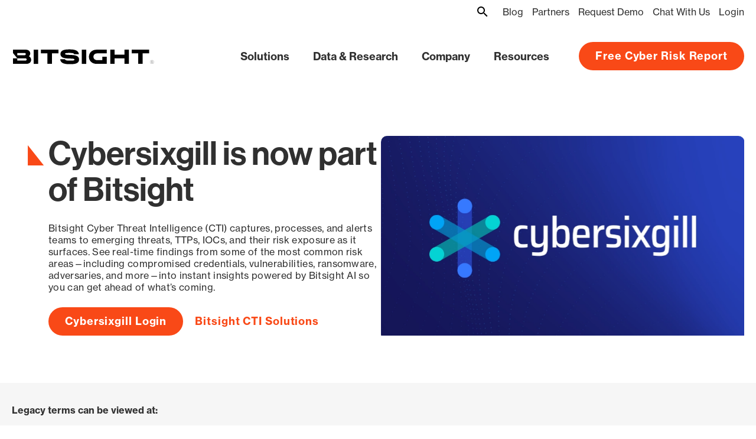

--- FILE ---
content_type: text/html; charset=UTF-8
request_url: https://www.bitsight.com/cybersixgill
body_size: 14875
content:
<!DOCTYPE html>
<html  lang="en" dir="ltr" prefix="content: http://purl.org/rss/1.0/modules/content/  dc: http://purl.org/dc/terms/  foaf: http://xmlns.com/foaf/0.1/  og: http://ogp.me/ns#  rdfs: http://www.w3.org/2000/01/rdf-schema#  schema: http://schema.org/  sioc: http://rdfs.org/sioc/ns#  sioct: http://rdfs.org/sioc/types#  skos: http://www.w3.org/2004/02/skos/core#  xsd: http://www.w3.org/2001/XMLSchema# ">
  <head>
    <meta charset="utf-8" />
<noscript><style>form.antibot * :not(.antibot-message) { display: none !important; }</style>
</noscript><link rel="canonical" href="https://www.bitsight.com/cybersixgill" />
<meta property="og:site_name" content="Bitsight" />
<meta property="og:type" content="website" />
<meta property="og:url" content="https://www.bitsight.com/cybersixgill" />
<meta property="og:title" content="Cybersixgill is now part of Bitsight | Bitsight" />
<script type="text/javascript" src="//cdn.optimizely.com/js/26349430206.js"></script>
<meta name="Generator" content="Drupal 10 (https://www.drupal.org)" />
<meta name="MobileOptimized" content="width" />
<meta name="HandheldFriendly" content="true" />
<meta name="viewport" content="width=device-width, initial-scale=1.0" />
<meta name="format-detection" content="telephone=no" />
<link rel="icon" href="/sites/default/files/favicon.ico" type="image/vnd.microsoft.icon" />

          <script>(function(w,d,s,l,i){w[l]=w[l]||[];w[l].push({'gtm.start':
          new Date().getTime(),event:'gtm.js'});var f=d.getElementsByTagName(s)[0],
        j=d.createElement(s),dl=l!='dataLayer'?'&l='+l:'';j.async=true;j.src=
        'https://www.googletagmanager.com/gtm.js?id='+i+dl;f.parentNode.insertBefore(j,f);
      })(window,document,'script','dataLayer','GTM-MZ2J8ZG');</script>
        <title>Cybersixgill is now part of Bitsight | Bitsight</title>
    <link rel="stylesheet" media="all" href="/sites/default/files/css/css_9ZwYnk0NKs0afwVQBlSp-AoqtVFnx3EozBGRBm5dWHM.css?delta=0&amp;language=en&amp;theme=bitsight_theme&amp;include=[base64]" />
<link rel="stylesheet" media="all" href="/sites/default/files/css/css_aHy2aRh24fUu8PQrfgQIQMkTLqjSKQOFGOcCsRMaqDA.css?delta=1&amp;language=en&amp;theme=bitsight_theme&amp;include=[base64]" />

    
              </head>
  <body class="path-node page-node-type-layout">
        <a href="#main-content" class="visually-hidden focusable skip-link">
      Skip to main content
    </a>
    
      <div class="dialog-off-canvas-main-canvas" data-off-canvas-main-canvas>
    








<div class="layout-container">
  
  
      <header class="site-header" role="banner">
      

  <div class="region region-header-top site-header-top">
    

<div class='c-search-bar'>
  <button class='c-search-bar__button' aria-expanded='false' aria-controls="search-bar" aria-label='toggle searchbar'>
    <span class='c-search-bar__button-icon' aria-hidden='true' focusable='false'>
      <svg class='open' xmlns='http://www.w3.org/2000/svg' width='32' height='32' viewbox='0 0 32 32' fill='none'>
        <path d='M12.6667 4C14.9652 4 17.1696 4.91309 18.7949 6.53841C20.4202 8.16372 21.3333 10.3681 21.3333 12.6667C21.3333 14.8133 20.5467 16.7867 19.2533 18.3067L19.6133 18.6667H20.6667L27.3333 25.3333L25.3333 27.3333L18.6667 20.6667V19.6133L18.3067 19.2533C16.7341 20.5957 14.7343 21.3332 12.6667 21.3333C10.3681 21.3333 8.16372 20.4202 6.53841 18.7949C4.91309 17.1696 4 14.9652 4 12.6667C4 10.3681 4.91309 8.16372 6.53841 6.53841C8.16372 4.91309 10.3681 4 12.6667 4ZM12.6667 6.66667C9.33333 6.66667 6.66667 9.33333 6.66667 12.6667C6.66667 16 9.33333 18.6667 12.6667 18.6667C16 18.6667 18.6667 16 18.6667 12.6667C18.6667 9.33333 16 6.66667 12.6667 6.66667Z' fill='black'/>
      </svg>
      <svg class='close' xmlns='http://www.w3.org/2000/svg' width='32' height='32' viewbox='0 0 32 32' fill='none'>
        <path d='M25.3333 8.54699L23.4533 6.66699L16 14.1203L8.54663 6.66699L6.66663 8.54699L14.12 16.0003L6.66663 23.4537L8.54663 25.3337L16 17.8803L23.4533 25.3337L25.3333 23.4537L17.88 16.0003L25.3333 8.54699Z' fill='black'/>
      </svg>
    </span>
    <span class='c-search-bar__button-text visually-hidden'>
      Expand Search
    </span>
  </button>
  <div class='c-search-bar__content' id="search-bar" aria-hidden='true'>
    <form action="/search" method="get" id="views-exposed-form-search-search-page" accept-charset="UTF-8">
  <div >
    <div class="js-form-item form-item js-form-type-textfield form-type-textfield js-form-item-search form-item-search">
      <label for="edit-search">Search for</label>
        
<input class="text" placeholder="Enter search term" data-drupal-selector="edit-search" type="text" id="edit-search" name="search" value=""/>

        </div>

<div data-drupal-selector="edit-actions" class="form-actions js-form-wrapper form-wrapper" id="edit-actions--2"><input data-drupal-selector="edit-submit-search" type="submit" id="edit-submit-search" value="Apply" class="button js-form-submit form-submit" />
</div>

  </div>

</form>

  </div>
</div>
<nav role="navigation" aria-labelledby="block-utility-menu" id="block-utility" class="block block-menu navigation menu--utility">
            
  <h2 class="visually-hidden" id="block-utility-menu">Utility</h2>
  

        


  <div class="menu-list ">
          <ul class="menu list-unstyled">
  
  

      <li class="menu-item">
              <a href="/blog" class=" ">Blog</a>
          </li>
      <li class="menu-item">
              <a href="/partners" class=" ">Partners</a>
          </li>
      <li class="menu-item">
              <a href="/demo/security-rating" class=" ">Request Demo</a>
          </li>
      <li class="menu-item">
              <a href="#chatnow" class=" ">Chat With Us</a>
          </li>
      <li class="menu-item">
              <a href="https://service.bitsighttech.com/" class=" ">Login</a>
          </li>
  
  </ul>
      </div>

  </nav>

  </div>

      <div class="site-header--container">
        

  <div class="region region-header-left site-header-left">
    <div class="l-container">
        <div id="block-sitebranding" class="block block-system block-system-branding-block">
    
    
      

  
<div class="site-branding">
  <a class="site-logo" href="/" title="Home" rel="home">
    <span class="visually-hidden"></span>
    <span class="site-logo--primary" aria-hidden="true">  <div class="icon ">
    <?xml version="1.0" encoding="utf-8"?>
<!-- Generator: Adobe Illustrator 27.0.0, SVG Export Plug-In . SVG Version: 6.00 Build 0)  -->
<svg version="1.1" id="Layer_1" xmlns="http://www.w3.org/2000/svg" xmlns:xlink="http://www.w3.org/1999/xlink" x="0px" y="0px"
	 viewBox="0 0 1366 248.02" style="enable-background:new 0 0 1366 248.02;" xml:space="preserve">
<g>
	<path d="M1299.48,173.75h5.19c1.17,0,2.05-0.28,2.65-0.82c0.61-0.55,0.91-1.34,0.91-2.35c0-1.04-0.26-1.83-0.79-2.37
		c-0.53-0.53-1.39-0.8-2.56-0.8h-5.39V173.75z M1297.97,182.27v-16.21h7.23c1.45,0,2.58,0.39,3.39,1.17
		c0.81,0.77,1.21,1.85,1.21,3.2c0,2.02-0.91,3.33-2.72,3.9v0.07c0.82,0.28,1.39,0.74,1.73,1.4c0.34,0.66,0.54,1.63,0.6,2.91
		c0.09,2.06,0.33,3.21,0.7,3.47v0.09h-1.63c-0.18-0.12-0.31-0.41-0.37-0.86c-0.07-0.45-0.14-1.37-0.21-2.77
		c-0.06-1.37-0.36-2.32-0.88-2.83c-0.52-0.51-1.38-0.77-2.6-0.77h-4.94v7.23H1297.97z"/>
	<path d="M1303.6,158.55c-8.62,0-15.62,7.01-15.62,15.62c0,8.62,7,15.62,15.62,15.62s15.62-7.01,15.62-15.62
		C1319.22,165.56,1312.21,158.55,1303.6,158.55 M1303.6,190.81c-9.18,0-16.64-7.47-16.64-16.65c0-9.17,7.46-16.64,16.64-16.64
		s16.65,7.47,16.65,16.64C1320.25,183.34,1312.78,190.81,1303.6,190.81"/>
	<path d="M161.85,113.37H96.82V93h64.52c6.96,0,11.55,4.25,11.55,10.19C172.89,109.13,168.3,113.37,161.85,113.37 M200.58,122.43
		c8-6.43,12.38-16.16,12.38-24.34c0-19.7-15.28-34.64-41.09-34.64H57.76V93l39.06,47.89h72.17c7.13,0,11.89,4.07,11.89,10.19
		c0,6.11-4.76,10.19-11.38,10.19H96.82v-20.37H57.76v49.93h118.35c30.23,0,44.83-15.63,44.83-37.03
		C220.94,141.15,213.97,128.42,200.58,122.43"/>
</g>
<polygon points="308.74,96.74 366.98,96.74 366.98,190.81 407.06,190.81 407.06,96.74 465.29,96.74 465.29,63.45 308.74,63.45 "/>
<rect x="243.71" y="63.44" width="40.07" height="127.36"/>
<polygon points="1122.12,63.45 1122.12,96.74 1180.37,96.74 1180.37,190.81 1220.44,190.81 1220.44,96.74 1278.68,96.74 
	1278.68,63.45 "/>
<g>
	<path d="M585.7,111.17l-34.64-1.53c-19.36-0.85-25.98-3.57-25.98-9c0-5.43,7.3-7.82,28.7-7.82h19.53
		c20.21,0,31.07,3.22,33.79,11.55h42.12c-3.06-29.21-30.57-43.3-77.27-43.3h-16.29c-49.25,0-72.01,14.95-72.01,40.93
		s20.72,38.21,61.13,39.9l37.53,1.53c20.21,0.85,27,3.39,27,9.68c0,5.77-6.8,8.32-29.21,8.32H558.2c-21.73,0-31.93-3.57-34.81-12.74
		h-42.11c2.88,30.73,27.33,44.48,78.44,44.48h19.36c51.44,0,71.31-14.78,71.31-41.26C650.39,122.21,625.26,112.87,585.7,111.17"/>
</g>
<polygon points="1057.08,108.28 969.46,108.28 969.46,63.45 929.9,63.45 929.9,190.81 969.46,190.81 969.46,140.88 1057.08,140.88 
	1057.08,190.81 1096.64,190.81 1096.64,63.45 1057.08,63.45 "/>
<rect x="674.85" y="63.44" width="40.07" height="127.36"/>
<g>
	<path d="M738.86,127.13c0,32.61,23.94,63.68,69.96,63.68h89.48V127.3h-39.06v30.23h-45.51c-21.39,0-34.47-13.24-34.47-30.39
		c0-17.14,13.08-30.39,34.47-30.39h84.57V63.46h-89.48C762.8,63.45,738.86,94.7,738.86,127.13"/>
</g>
</svg>
  </div>
</span>
    <span class="site-logo--secondary" aria-hidden="true">  <div class="icon ">
    <?xml version="1.0" encoding="utf-8"?>
<svg fill="#fff" version="1.1" id="Layer_1" xmlns="http://www.w3.org/2000/svg" xmlns:xlink="http://www.w3.org/1999/xlink" x="0px" y="0px" viewBox="0 0 1366 248.02" style="enable-background:new 0 0 1366 248.02;" xml:space="preserve">
<g>
<path d="M1299.48,173.75h5.19c1.17,0,2.05-0.28,2.65-0.82c0.61-0.55,0.91-1.34,0.91-2.35c0-1.04-0.26-1.83-0.79-2.37
c-0.53-0.53-1.39-0.8-2.56-0.8h-5.39V173.75z M1297.97,182.27v-16.21h7.23c1.45,0,2.58,0.39,3.39,1.17
c0.81,0.77,1.21,1.85,1.21,3.2c0,2.02-0.91,3.33-2.72,3.9v0.07c0.82,0.28,1.39,0.74,1.73,1.4c0.34,0.66,0.54,1.63,0.6,2.91
c0.09,2.06,0.33,3.21,0.7,3.47v0.09h-1.63c-0.18-0.12-0.31-0.41-0.37-0.86c-0.07-0.45-0.14-1.37-0.21-2.77
c-0.06-1.37-0.36-2.32-0.88-2.83c-0.52-0.51-1.38-0.77-2.6-0.77h-4.94v7.23H1297.97z"/>
<path d="M1303.6,158.55c-8.62,0-15.62,7.01-15.62,15.62c0,8.62,7,15.62,15.62,15.62s15.62-7.01,15.62-15.62
C1319.22,165.56,1312.21,158.55,1303.6,158.55 M1303.6,190.81c-9.18,0-16.64-7.47-16.64-16.65c0-9.17,7.46-16.64,16.64-16.64
s16.65,7.47,16.65,16.64C1320.25,183.34,1312.78,190.81,1303.6,190.81"/>
<path d="M161.85,113.37H96.82V93h64.52c6.96,0,11.55,4.25,11.55,10.19C172.89,109.13,168.3,113.37,161.85,113.37
M200.58,122.43c8-6.43,12.38-16.16,12.38-24.34c0-19.7-15.28-34.64-41.09-34.64H57.76V93l39.06,47.89h72.17
c7.13,0,11.89,4.07,11.89,10.19c0,6.11-4.76,10.19-11.38,10.19H96.82v-20.37H57.76v49.93h118.35c30.23,0,44.83-15.63,44.83-37.03
C220.94,141.15,213.97,128.42,200.58,122.43"/>
</g>
<polygon points="308.74,96.74 366.98,96.74 366.98,190.81 407.06,190.81 407.06,96.74 465.29,96.74 465.29,63.45
308.74,63.45 "/>
<rect x="243.71" y="63.44" width="40.07" height="127.36"/>
<polygon points="1122.12,63.45 1122.12,96.74 1180.37,96.74 1180.37,190.81 1220.44,190.81 1220.44,96.74
1278.68,96.74 1278.68,63.45 "/>
<g>
<path d="M585.7,111.17l-34.64-1.53c-19.36-0.85-25.98-3.57-25.98-9c0-5.43,7.3-7.82,28.7-7.82h19.53
c20.21,0,31.07,3.22,33.79,11.55h42.12c-3.06-29.21-30.57-43.3-77.27-43.3h-16.29c-49.25,0-72.01,14.95-72.01,40.93
s20.72,38.21,61.13,39.9l37.53,1.53c20.21,0.85,27,3.39,27,9.68c0,5.77-6.8,8.32-29.21,8.32H558.2c-21.73,0-31.93-3.57-34.81-12.74
h-42.11c2.88,30.73,27.33,44.48,78.44,44.48h19.36c51.44,0,71.31-14.78,71.31-41.26C650.39,122.21,625.26,112.87,585.7,111.17"/>
</g>
<polygon points="1057.08,108.28 969.46,108.28 969.46,63.45 929.9,63.45 929.9,190.81 969.46,190.81 969.46,140.88
1057.08,140.88 1057.08,190.81 1096.64,190.81 1096.64,63.45 1057.08,63.45 "/>
<rect x="674.85" y="63.44" width="40.07" height="127.36"/>
<g>
<path d="M738.86,127.13c0,32.61,23.94,63.68,69.96,63.68h89.48V127.3h-39.06v30.23h-45.51
c-21.39,0-34.47-13.24-34.47-30.39c0-17.14,13.08-30.39,34.47-30.39h84.57V63.46h-89.48C762.8,63.45,738.86,94.7,738.86,127.13"/>
</g>
</svg>
  </div>
</span>
  </a>
</div>
  </div>

    </div>
  </div>

        
  <div class="region region-header-bottom site-header-bottom">
    
  
<div class="site-header__buttons">
  <div class="buttons list-reset">
    <div class="buttons-item">
      


  <a href="/report/security-ratings-snapshot" class="button button--filled-color" aria-label="">Free Cyber Risk Report
    
      </a>
    </div>
  </div>
</div>




<section class="main-menu-block__container " role="banner ">
  <div class="main-menu-block__menu_container">
    <div class="main-menu-block__site_branding mobile-only">
            
<div class="site-branding">
  <a class="site-logo" href="/" title="Home" rel="home">
    <span class="visually-hidden"></span>
    <span class="site-logo--primary" aria-hidden="true">  <div class="icon ">
    <?xml version="1.0" encoding="utf-8"?>
<!-- Generator: Adobe Illustrator 27.0.0, SVG Export Plug-In . SVG Version: 6.00 Build 0)  -->
<svg version="1.1" id="Layer_1" xmlns="http://www.w3.org/2000/svg" xmlns:xlink="http://www.w3.org/1999/xlink" x="0px" y="0px"
	 viewBox="0 0 1366 248.02" style="enable-background:new 0 0 1366 248.02;" xml:space="preserve">
<g>
	<path d="M1299.48,173.75h5.19c1.17,0,2.05-0.28,2.65-0.82c0.61-0.55,0.91-1.34,0.91-2.35c0-1.04-0.26-1.83-0.79-2.37
		c-0.53-0.53-1.39-0.8-2.56-0.8h-5.39V173.75z M1297.97,182.27v-16.21h7.23c1.45,0,2.58,0.39,3.39,1.17
		c0.81,0.77,1.21,1.85,1.21,3.2c0,2.02-0.91,3.33-2.72,3.9v0.07c0.82,0.28,1.39,0.74,1.73,1.4c0.34,0.66,0.54,1.63,0.6,2.91
		c0.09,2.06,0.33,3.21,0.7,3.47v0.09h-1.63c-0.18-0.12-0.31-0.41-0.37-0.86c-0.07-0.45-0.14-1.37-0.21-2.77
		c-0.06-1.37-0.36-2.32-0.88-2.83c-0.52-0.51-1.38-0.77-2.6-0.77h-4.94v7.23H1297.97z"/>
	<path d="M1303.6,158.55c-8.62,0-15.62,7.01-15.62,15.62c0,8.62,7,15.62,15.62,15.62s15.62-7.01,15.62-15.62
		C1319.22,165.56,1312.21,158.55,1303.6,158.55 M1303.6,190.81c-9.18,0-16.64-7.47-16.64-16.65c0-9.17,7.46-16.64,16.64-16.64
		s16.65,7.47,16.65,16.64C1320.25,183.34,1312.78,190.81,1303.6,190.81"/>
	<path d="M161.85,113.37H96.82V93h64.52c6.96,0,11.55,4.25,11.55,10.19C172.89,109.13,168.3,113.37,161.85,113.37 M200.58,122.43
		c8-6.43,12.38-16.16,12.38-24.34c0-19.7-15.28-34.64-41.09-34.64H57.76V93l39.06,47.89h72.17c7.13,0,11.89,4.07,11.89,10.19
		c0,6.11-4.76,10.19-11.38,10.19H96.82v-20.37H57.76v49.93h118.35c30.23,0,44.83-15.63,44.83-37.03
		C220.94,141.15,213.97,128.42,200.58,122.43"/>
</g>
<polygon points="308.74,96.74 366.98,96.74 366.98,190.81 407.06,190.81 407.06,96.74 465.29,96.74 465.29,63.45 308.74,63.45 "/>
<rect x="243.71" y="63.44" width="40.07" height="127.36"/>
<polygon points="1122.12,63.45 1122.12,96.74 1180.37,96.74 1180.37,190.81 1220.44,190.81 1220.44,96.74 1278.68,96.74 
	1278.68,63.45 "/>
<g>
	<path d="M585.7,111.17l-34.64-1.53c-19.36-0.85-25.98-3.57-25.98-9c0-5.43,7.3-7.82,28.7-7.82h19.53
		c20.21,0,31.07,3.22,33.79,11.55h42.12c-3.06-29.21-30.57-43.3-77.27-43.3h-16.29c-49.25,0-72.01,14.95-72.01,40.93
		s20.72,38.21,61.13,39.9l37.53,1.53c20.21,0.85,27,3.39,27,9.68c0,5.77-6.8,8.32-29.21,8.32H558.2c-21.73,0-31.93-3.57-34.81-12.74
		h-42.11c2.88,30.73,27.33,44.48,78.44,44.48h19.36c51.44,0,71.31-14.78,71.31-41.26C650.39,122.21,625.26,112.87,585.7,111.17"/>
</g>
<polygon points="1057.08,108.28 969.46,108.28 969.46,63.45 929.9,63.45 929.9,190.81 969.46,190.81 969.46,140.88 1057.08,140.88 
	1057.08,190.81 1096.64,190.81 1096.64,63.45 1057.08,63.45 "/>
<rect x="674.85" y="63.44" width="40.07" height="127.36"/>
<g>
	<path d="M738.86,127.13c0,32.61,23.94,63.68,69.96,63.68h89.48V127.3h-39.06v30.23h-45.51c-21.39,0-34.47-13.24-34.47-30.39
		c0-17.14,13.08-30.39,34.47-30.39h84.57V63.46h-89.48C762.8,63.45,738.86,94.7,738.86,127.13"/>
</g>
</svg>
  </div>
</span>
    <span class="site-logo--secondary" aria-hidden="true">  <div class="icon ">
    <?xml version="1.0" encoding="utf-8"?>
<svg fill="#fff" version="1.1" id="Layer_1" xmlns="http://www.w3.org/2000/svg" xmlns:xlink="http://www.w3.org/1999/xlink" x="0px" y="0px" viewBox="0 0 1366 248.02" style="enable-background:new 0 0 1366 248.02;" xml:space="preserve">
<g>
<path d="M1299.48,173.75h5.19c1.17,0,2.05-0.28,2.65-0.82c0.61-0.55,0.91-1.34,0.91-2.35c0-1.04-0.26-1.83-0.79-2.37
c-0.53-0.53-1.39-0.8-2.56-0.8h-5.39V173.75z M1297.97,182.27v-16.21h7.23c1.45,0,2.58,0.39,3.39,1.17
c0.81,0.77,1.21,1.85,1.21,3.2c0,2.02-0.91,3.33-2.72,3.9v0.07c0.82,0.28,1.39,0.74,1.73,1.4c0.34,0.66,0.54,1.63,0.6,2.91
c0.09,2.06,0.33,3.21,0.7,3.47v0.09h-1.63c-0.18-0.12-0.31-0.41-0.37-0.86c-0.07-0.45-0.14-1.37-0.21-2.77
c-0.06-1.37-0.36-2.32-0.88-2.83c-0.52-0.51-1.38-0.77-2.6-0.77h-4.94v7.23H1297.97z"/>
<path d="M1303.6,158.55c-8.62,0-15.62,7.01-15.62,15.62c0,8.62,7,15.62,15.62,15.62s15.62-7.01,15.62-15.62
C1319.22,165.56,1312.21,158.55,1303.6,158.55 M1303.6,190.81c-9.18,0-16.64-7.47-16.64-16.65c0-9.17,7.46-16.64,16.64-16.64
s16.65,7.47,16.65,16.64C1320.25,183.34,1312.78,190.81,1303.6,190.81"/>
<path d="M161.85,113.37H96.82V93h64.52c6.96,0,11.55,4.25,11.55,10.19C172.89,109.13,168.3,113.37,161.85,113.37
M200.58,122.43c8-6.43,12.38-16.16,12.38-24.34c0-19.7-15.28-34.64-41.09-34.64H57.76V93l39.06,47.89h72.17
c7.13,0,11.89,4.07,11.89,10.19c0,6.11-4.76,10.19-11.38,10.19H96.82v-20.37H57.76v49.93h118.35c30.23,0,44.83-15.63,44.83-37.03
C220.94,141.15,213.97,128.42,200.58,122.43"/>
</g>
<polygon points="308.74,96.74 366.98,96.74 366.98,190.81 407.06,190.81 407.06,96.74 465.29,96.74 465.29,63.45
308.74,63.45 "/>
<rect x="243.71" y="63.44" width="40.07" height="127.36"/>
<polygon points="1122.12,63.45 1122.12,96.74 1180.37,96.74 1180.37,190.81 1220.44,190.81 1220.44,96.74
1278.68,96.74 1278.68,63.45 "/>
<g>
<path d="M585.7,111.17l-34.64-1.53c-19.36-0.85-25.98-3.57-25.98-9c0-5.43,7.3-7.82,28.7-7.82h19.53
c20.21,0,31.07,3.22,33.79,11.55h42.12c-3.06-29.21-30.57-43.3-77.27-43.3h-16.29c-49.25,0-72.01,14.95-72.01,40.93
s20.72,38.21,61.13,39.9l37.53,1.53c20.21,0.85,27,3.39,27,9.68c0,5.77-6.8,8.32-29.21,8.32H558.2c-21.73,0-31.93-3.57-34.81-12.74
h-42.11c2.88,30.73,27.33,44.48,78.44,44.48h19.36c51.44,0,71.31-14.78,71.31-41.26C650.39,122.21,625.26,112.87,585.7,111.17"/>
</g>
<polygon points="1057.08,108.28 969.46,108.28 969.46,63.45 929.9,63.45 929.9,190.81 969.46,190.81 969.46,140.88
1057.08,140.88 1057.08,190.81 1096.64,190.81 1096.64,63.45 1057.08,63.45 "/>
<rect x="674.85" y="63.44" width="40.07" height="127.36"/>
<g>
<path d="M738.86,127.13c0,32.61,23.94,63.68,69.96,63.68h89.48V127.3h-39.06v30.23h-45.51
c-21.39,0-34.47-13.24-34.47-30.39c0-17.14,13.08-30.39,34.47-30.39h84.57V63.46h-89.48C762.8,63.45,738.86,94.7,738.86,127.13"/>
</g>
</svg>
  </div>
</span>
  </a>
</div>
            <div class="main-menu-block__navicon">
        <button class="navicon">
          <span class="navicon__bar"></span>
          <span class="navicon__bar"></span>
          <span class="navicon__bar"></span>
          <span class="visually-hidden">Show/Hide Main Menu</span>
        </button>
      </div>
    </div>
    <div class="main-menu-block__menu_bottom">
      <div class="main-menu-search mobile-only c-search-bar"><div class="c-search-bar__content"><form action="/search" method="get" id="views-exposed-form-search-search-page" accept-charset="UTF-8">
  <div >
    <div class="js-form-item form-item js-form-type-textfield form-type-textfield js-form-item-search form-item-search">
      <label for="edit-search--2">Search for</label>
        
<input class="text" placeholder="Enter search term" data-drupal-selector="edit-search" type="text" id="edit-search--2" name="search" value=""/>

        </div>

<div data-drupal-selector="edit-actions" class="form-actions js-form-wrapper form-wrapper" id="edit-actions--3"><input data-drupal-selector="edit-submit-search-2" type="submit" id="edit-submit-search--2" value="Apply" class="button js-form-submit form-submit" />
</div>

  </div>

</form>

</div></div>
      <div class="main-menu-block__menu">
        <nav class="main-menu-block" id="a11y-menu" aria-label="Main menu">
                      <ul role="menu" class="nav menu block--main-menu list-reset">
                              <li class="main-menu-block-item"  role="menuitem">
                  <div class="main-menu-block-item-toggle__container">
                    <div class="main-menu-block___item-menu-first-level">
                                              Solutions
                                          </div>
                    <div class="main-menu-block__item-toggle-icon">
                      <svg aria-hidden="true" class="main-menu-item-toggle__icon" xmlns="http://www.w3.org/2000/svg" viewBox="0 0 512.002 512.002" xml:space="preserve"><path fill="#707988" d="M388.425 241.951 151.609 5.79c-7.759-7.733-20.321-7.72-28.067.04-7.74 7.759-7.72 20.328.04 28.067l222.72 222.105-222.728 222.104c-7.759 7.74-7.779 20.301-.04 28.061a19.8 19.8 0 0 0 14.057 5.835 19.79 19.79 0 0 0 14.017-5.795l236.817-236.155c3.737-3.718 5.834-8.778 5.834-14.05s-2.103-10.326-5.834-14.051z"></path></svg>
                    </div>
                  </div>

                                      <div class="main-menu-block__wrapper--container">
                      <div class="main-menu-block__wrapper">
                        
                        <div class="main-menu-block__links-section">
                                                      <ul role="submenu" class="nav_subnav menu-block__submenu list-reset">
                                                              <li class="menu-block__submenu-item  menu-block__submenu-item--has-submenu "  role="menuitem">
                                  <div class="main-menu-block__item-link-container">
                                    <div  class="main-menu-block__item-header">
                                      <div class="main-menu-block__item-icon"><img src="https://www.bitsight.com/sites/default/files/2024/04/27/Products_EnterpriseSecurity.svg" /></div>
                                      <div class="main-menu-block__item-title">
                                                                                  <a href="https://www.bitsight.com/solutions/exposure-management" class="main-menu-block__item-link">Exposure Management</a>
                                                                              </div>
                                    </div>
                                    <ul class="main-menu-block__link-container">
                                                                              <li class="main-menu-block__link-item ">
                                                                                          <a class="main-menu-block__item-link" href="https://www.bitsight.com/products/external-attack-surface-management">External Attack Surface Management
                                                                                                  </a>
                                                                                  </li>
                                                                              <li class="main-menu-block__link-item ">
                                                                                          <a class="main-menu-block__item-link" href="https://www.bitsight.com/products/continuous-monitoring">Supply Chain Exposure
                                                                                                  </a>
                                                                                  </li>
                                                                              <li class="main-menu-block__link-item ">
                                                                                          <a class="main-menu-block__item-link" href="https://www.bitsight.com/products/cyber-threat-intelligence">Cyber Threat Intelligence
                                                                                                  </a>
                                                                                  </li>
                                                                          </ul>
                                  </div>
                                </li>
                                                              <li class="menu-block__submenu-item  menu-block__submenu-item--has-submenu "  role="menuitem">
                                  <div class="main-menu-block__item-link-container">
                                    <div  class="main-menu-block__item-header">
                                      <div class="main-menu-block__item-icon"><img src="https://www.bitsight.com/sites/default/files/2024/04/27/Products_DigitalSupplyChainSecurity.svg" /></div>
                                      <div class="main-menu-block__item-title">
                                                                                  <a href="https://www.bitsight.com/products/third-party-risk-management" class="main-menu-block__item-link">Third-Party Risk Management</a>
                                                                              </div>
                                    </div>
                                    <ul class="main-menu-block__link-container">
                                                                              <li class="main-menu-block__link-item ">
                                                                                          <a class="main-menu-block__item-link" href="https://www.bitsight.com/products/continuous-monitoring">Continuous Monitoring &amp; Response
                                                                                                  </a>
                                                                                  </li>
                                                                              <li class="main-menu-block__link-item ">
                                                                                          <a class="main-menu-block__item-link" href="https://www.bitsight.com/products/vendor-risk-management">Vendor Risk Management
                                                                                                  </a>
                                                                                  </li>
                                                                              <li class="main-menu-block__link-item ">
                                                                                          <a class="main-menu-block__item-link" href="https://www.bitsight.com/products/trust-management-hub">Trust Management Hub
                                                                                                  </a>
                                                                                  </li>
                                                                          </ul>
                                  </div>
                                </li>
                                                              <li class="menu-block__submenu-item  menu-block__submenu-item--has-submenu "  role="menuitem">
                                  <div class="main-menu-block__item-link-container">
                                    <div  class="main-menu-block__item-header">
                                      <div class="main-menu-block__item-icon"><img src="https://www.bitsight.com/sites/default/files/2024/04/27/Products_RiskGovernanceReporting.svg" /></div>
                                      <div class="main-menu-block__item-title">
                                                                                  <a href="https://www.bitsight.com/products/governance-and-analytics" class="main-menu-block__item-link">Governance &amp; Reporting</a>
                                                                              </div>
                                    </div>
                                    <ul class="main-menu-block__link-container">
                                                                              <li class="main-menu-block__link-item ">
                                                                                          <a class="main-menu-block__item-link" href="https://www.bitsight.com/security-ratings">Security Ratings
                                                                                                  </a>
                                                                                  </li>
                                                                              <li class="main-menu-block__link-item ">
                                                                                          <a class="main-menu-block__item-link" href="https://www.bitsight.com/cybersecurity-regulations">Cybersecurity Regulations
                                                                                                  </a>
                                                                                  </li>
                                                                              <li class="main-menu-block__link-item ">
                                                                                          <a class="main-menu-block__item-link" href="https://www.bitsight.com/uses/executive-cybersecurity-reporting">Executive Reporting
                                                                                                  </a>
                                                                                  </li>
                                                                          </ul>
                                  </div>
                                </li>
                                                              <li class="menu-block__submenu-item  menu-block__submenu-item--has-submenu "  role="menuitem">
                                  <div class="main-menu-block__item-link-container">
                                    <div  class="main-menu-block__item-header">
                                      <div class="main-menu-block__item-icon"><img src="https://www.bitsight.com/sites/default/files/2025/03/11/CTI%20nav%20icon.svg" /></div>
                                      <div class="main-menu-block__item-title">
                                                                                  <a href="https://www.bitsight.com/products/cyber-threat-intelligence" class="main-menu-block__item-link">Cyber Threat Intelligence</a>
                                                                              </div>
                                    </div>
                                    <ul class="main-menu-block__link-container">
                                                                              <li class="main-menu-block__link-item ">
                                                                                          <a class="main-menu-block__item-link" href="https://www.bitsight.com/products/identity-intelligence">Identity Intelligence &amp; Credentials
                                                                                                  </a>
                                                                                  </li>
                                                                              <li class="main-menu-block__link-item ">
                                                                                          <a class="main-menu-block__item-link" href="https://www.bitsight.com/products/vulnerability-intelligence">Vulnerability Intelligence
                                                                                                  </a>
                                                                                  </li>
                                                                              <li class="main-menu-block__link-item ">
                                                                                          <a class="main-menu-block__item-link" href="https://www.bitsight.com/products/attack-surface-intelligence">Attack Surface Intelligence
                                                                                                  </a>
                                                                                  </li>
                                                                              <li class="main-menu-block__link-item ">
                                                                                          <a class="main-menu-block__item-link" href="https://www.bitsight.com/products/ransomware-intelligence">Ransomware Intelligence
                                                                                                  </a>
                                                                                  </li>
                                                                              <li class="main-menu-block__link-item ">
                                                                                          <a class="main-menu-block__item-link" href="https://www.bitsight.com/products/brand-threat-intelligence">Brand &amp; Executive Intelligence
                                                                                                      <span class="link-item__suffix">NEW</span>
                                                                                                  </a>
                                                                                  </li>
                                                                              <li class="main-menu-block__link-item ">
                                                                                          <a class="main-menu-block__item-link" href="https://www.bitsight.com/products/pulse">Bitsight Pulse: CTI News
                                                                                                  </a>
                                                                                  </li>
                                                                          </ul>
                                  </div>
                                </li>
                                                              <li class="menu-block__submenu-item  menu-block__submenu-item--has-submenu "  role="menuitem">
                                  <div class="main-menu-block__item-link-container">
                                    <div  class="main-menu-block__item-header">
                                      <div class="main-menu-block__item-icon"><img src="https://www.bitsight.com/sites/default/files/2024/04/27/Products_RiskAnalysisData.svg" /></div>
                                      <div class="main-menu-block__item-title">
                                                                                  <a href="https://www.bitsight.com/services" class="main-menu-block__item-link">Professional Services</a>
                                                                              </div>
                                    </div>
                                    <ul class="main-menu-block__link-container">
                                                                              <li class="main-menu-block__link-item ">
                                                                                          <a class="main-menu-block__item-link" href="https://www.bitsight.com/services/third-party-risk-management">Third-Party Risk Services
                                                                                                  </a>
                                                                                  </li>
                                                                              <li class="main-menu-block__link-item ">
                                                                                          <a class="main-menu-block__item-link" href="https://www.bitsight.com/services/cyber-threat-intelligence">Threat Intelligence Services
                                                                                                  </a>
                                                                                  </li>
                                                                          </ul>
                                  </div>
                                </li>
                                                              <li class="menu-block__submenu-item  menu-block__submenu-item--has-submenu "  role="menuitem">
                                  <div class="main-menu-block__item-link-container">
                                    <div  class="main-menu-block__item-header">
                                      <div class="main-menu-block__item-icon"><img src="https://www.bitsight.com/sites/default/files/2024/04/27/Products_CyberUnderwritingRiskControl.svg" /></div>
                                      <div class="main-menu-block__item-title">
                                                                                  <a href="https://www.bitsight.com/solutions/our-solutions" class="main-menu-block__item-link">View All</a>
                                                                              </div>
                                    </div>
                                    <ul class="main-menu-block__link-container">
                                                                              <li class="main-menu-block__link-item ">
                                                                                          <a class="main-menu-block__item-link" href="https://www.bitsight.com/solutions/our-solutions#industry">Industries
                                                                                                  </a>
                                                                                  </li>
                                                                              <li class="main-menu-block__link-item ">
                                                                                          <a class="main-menu-block__item-link" href="https://www.bitsight.com/solutions/our-solutions#integrations">Integrations
                                                                                                  </a>
                                                                                  </li>
                                                                          </ul>
                                  </div>
                                </li>
                                                          </ul>
                                                  </div>
                                               <div class="main-menu-block__cta-section">
                          <div class="main-menu-block__cta-section--icon">
                            <img src="https://www.bitsight.com/sites/default/files/2024/04/27/Sidebar_LightBulb.svg" /></div>
                          <div class="main-menu-block__cta-section--headline">
                            <a href="https://www.bitsight.com/resources/state-of-cyber-risk-and-exposure-2025" class="main-menu-block__cta--headline">State of Cyber Risk and Exposure 2025</a>
                          </div>
                          <div class="main-menu-block__cta-section--text"><p>Explore exclusive findings from our global survey of 1,000 cybersecurity and risk leaders to learn how leading enterprises are transforming cyber risk intelligence into better business outcomes.</p>
</div>
                                                      <div class="main-menu-block__cta-section--button">
                              <a href="https://www.bitsight.com/resources/state-of-cyber-risk-and-exposure-2025" class="button button--transparent" aria-label=" Download report">
                                Download report
                              </a>
                            </div>
                                                  </div>
                                            </div>
                    </div>
                                  </li>
                              <li class="main-menu-block-item"  role="menuitem">
                  <div class="main-menu-block-item-toggle__container">
                    <div class="main-menu-block___item-menu-first-level">
                                              Data &amp; Research
                                          </div>
                    <div class="main-menu-block__item-toggle-icon">
                      <svg aria-hidden="true" class="main-menu-item-toggle__icon" xmlns="http://www.w3.org/2000/svg" viewBox="0 0 512.002 512.002" xml:space="preserve"><path fill="#707988" d="M388.425 241.951 151.609 5.79c-7.759-7.733-20.321-7.72-28.067.04-7.74 7.759-7.72 20.328.04 28.067l222.72 222.105-222.728 222.104c-7.759 7.74-7.779 20.301-.04 28.061a19.8 19.8 0 0 0 14.057 5.835 19.79 19.79 0 0 0 14.017-5.795l236.817-236.155c3.737-3.718 5.834-8.778 5.834-14.05s-2.103-10.326-5.834-14.051z"></path></svg>
                    </div>
                  </div>

                                      <div class="main-menu-block__wrapper--container">
                      <div class="main-menu-block__wrapper">
                                                  <div class="main-menu-block__about-section">
                            <div class="main-menu-block__about-section-title">Trust in our data</div>
                            <div class="main-menu-block__about-section-text"><p>We combine real-time discovery of networks, assets, and vulnerabilities with our AI attribution engine and security researchers to amass one of the largest and mapped risk datasets in the world.</p>
</div>
                          </div>
                        
                        <div class="main-menu-block__links-section">
                                                      <ul role="submenu" class="nav_subnav menu-block__submenu list-reset">
                                                              <li class="menu-block__submenu-item  menu-block__submenu-item--has-submenu "  role="menuitem">
                                  <div class="main-menu-block__item-link-container">
                                    <div  class="main-menu-block__item-header">
                                      <div class="main-menu-block__item-icon"><img src="https://www.bitsight.com/sites/default/files/2024/04/27/DataInsights_OurData.svg" /></div>
                                      <div class="main-menu-block__item-title">
                                                                                  <a href="https://www.bitsight.com/data/cyber-data-and-insights" class="main-menu-block__item-link">Our Data</a>
                                                                              </div>
                                    </div>
                                    <ul class="main-menu-block__link-container">
                                                                              <li class="main-menu-block__link-item ">
                                                                                          <a class="main-menu-block__item-link" href="https://www.bitsight.com/data/cyber-data-and-insights">Data &amp; Insights
                                                                                                  </a>
                                                                                  </li>
                                                                              <li class="main-menu-block__link-item ">
                                                                                          <a class="main-menu-block__item-link" href="https://www.bitsight.com/data/correlation-to-outcomes">Data Correlation &amp; Studies
                                                                                                  </a>
                                                                                  </li>
                                                                              <li class="main-menu-block__link-item ">
                                                                                          <a class="main-menu-block__item-link" href="https://www.bitsight.com/data/cyber-data-risk-discovery">Data Discovery
                                                                                                  </a>
                                                                                  </li>
                                                                              <li class="main-menu-block__link-item ">
                                                                                          <a class="main-menu-block__item-link" href="https://www.bitsight.com/data/mapping-and-attribution">Data Mapping &amp; Attribution
                                                                                                  </a>
                                                                                  </li>
                                                                              <li class="main-menu-block__link-item ">
                                                                                          <a class="main-menu-block__item-link" href="https://www.bitsight.com/data/capital-markets">Cyber Data for Capital Markets
                                                                                                  </a>
                                                                                  </li>
                                                                              <li class="main-menu-block__link-item ">
                                                                                          <a class="main-menu-block__item-link" href="https://www.bitsight.com/groma-explorer">Groma Explorer: Internet Software Observations
                                                                                                  </a>
                                                                                  </li>
                                                                          </ul>
                                  </div>
                                </li>
                                                              <li class="menu-block__submenu-item  menu-block__submenu-item--has-submenu "  role="menuitem">
                                  <div class="main-menu-block__item-link-container">
                                    <div  class="main-menu-block__item-header">
                                      <div class="main-menu-block__item-icon"><img src="https://www.bitsight.com/sites/default/files/2024/04/27/DataInsights_ThreatResearch.svg" /></div>
                                      <div class="main-menu-block__item-title">
                                                                                  <a href="https://www.bitsight.com/trace" class="main-menu-block__item-link">Our Research</a>
                                                                              </div>
                                    </div>
                                    <ul class="main-menu-block__link-container">
                                                                              <li class="main-menu-block__link-item ">
                                                                                          <a class="main-menu-block__item-link" href="https://www.bitsight.com/trace">Latest Security Research
                                                                                                      <span class="link-item__suffix">NEW</span>
                                                                                                  </a>
                                                                                  </li>
                                                                              <li class="main-menu-block__link-item item-second-level">
                                                                                      <ul class="main-menu-block__container--second-level">
                                              <li class="main-menu-block__link-item--second-level">
                                                                                          <a class="main-menu-block__item-link" href="https://www.bitsight.com/report/state-of-the-underground-2025">2025 State of the Underground
                                                                                                  </a>
                                                                                        </li>
                                            </ul>
                                                                                  </li>
                                                                              <li class="main-menu-block__link-item ">
                                                                                          <a class="main-menu-block__item-link" href="https://www.bitsight.com/trace/about">Meet the TRACE Team
                                                                                                  </a>
                                                                                  </li>
                                                                          </ul>
                                  </div>
                                </li>
                                                          </ul>
                                                  </div>
                                               <div class="main-menu-block__cta-section">
                          <div class="main-menu-block__cta-section--icon">
                            <img src="https://www.bitsight.com/sites/default/files/2024/04/27/Sidebar_Bell.svg" /></div>
                          <div class="main-menu-block__cta-section--headline">
                            <a href="https://www.bitsight.com/report/state-of-the-underground-2025" class="main-menu-block__cta--headline">Research report: State of the Underground 2025</a>
                          </div>
                          <div class="main-menu-block__cta-section--text"><p>Cybercrime is scaling fast. Bitsight researchers expose how ransomware gangs, leaked credentials, and black-market data are reshaping global risk.</p>
</div>
                                                      <div class="main-menu-block__cta-section--button">
                              <a href="https://www.bitsight.com/report/state-of-the-underground-2025" class="button button--transparent" aria-label=" Download report">
                                Download report
                              </a>
                            </div>
                                                  </div>
                                            </div>
                    </div>
                                  </li>
                              <li class="main-menu-block-item"  role="menuitem">
                  <div class="main-menu-block-item-toggle__container">
                    <div class="main-menu-block___item-menu-first-level">
                                              Company
                                          </div>
                    <div class="main-menu-block__item-toggle-icon">
                      <svg aria-hidden="true" class="main-menu-item-toggle__icon" xmlns="http://www.w3.org/2000/svg" viewBox="0 0 512.002 512.002" xml:space="preserve"><path fill="#707988" d="M388.425 241.951 151.609 5.79c-7.759-7.733-20.321-7.72-28.067.04-7.74 7.759-7.72 20.328.04 28.067l222.72 222.105-222.728 222.104c-7.759 7.74-7.779 20.301-.04 28.061a19.8 19.8 0 0 0 14.057 5.835 19.79 19.79 0 0 0 14.017-5.795l236.817-236.155c3.737-3.718 5.834-8.778 5.834-14.05s-2.103-10.326-5.834-14.051z"></path></svg>
                    </div>
                  </div>

                                      <div class="main-menu-block__wrapper--container">
                      <div class="main-menu-block__wrapper">
                        
                        <div class="main-menu-block__links-section">
                                                      <ul role="submenu" class="nav_subnav menu-block__submenu list-reset">
                                                              <li class="menu-block__submenu-item  menu-block__submenu-item--has-submenu "  role="menuitem">
                                  <div class="main-menu-block__item-link-container">
                                    <div  class="main-menu-block__item-header">
                                      <div class="main-menu-block__item-icon"><img src="https://www.bitsight.com/sites/default/files/2024/04/27/Company_AboutUs.svg" /></div>
                                      <div class="main-menu-block__item-title">
                                                                                  <a href="https://www.bitsight.com/about/about-us" class="main-menu-block__item-link">About Us</a>
                                                                              </div>
                                    </div>
                                    <ul class="main-menu-block__link-container">
                                                                              <li class="main-menu-block__link-item ">
                                                                                          <a class="main-menu-block__item-link" href="https://www.bitsight.com/about/about-us">Our Story
                                                                                                  </a>
                                                                                  </li>
                                                                              <li class="main-menu-block__link-item ">
                                                                                          <a class="main-menu-block__item-link" href="https://www.bitsight.com/about/our-team">Our Team
                                                                                                  </a>
                                                                                  </li>
                                                                              <li class="main-menu-block__link-item ">
                                                                                          <a class="main-menu-block__item-link" href="https://www.bitsight.com/about/trust-center">Trust Center
                                                                                                  </a>
                                                                                  </li>
                                                                              <li class="main-menu-block__link-item ">
                                                                                          <a class="main-menu-block__item-link" href="https://www.bitsight.com/about/diversity-and-inclusion">Belonging &amp; Inclusion
                                                                                                  </a>
                                                                                  </li>
                                                                              <li class="main-menu-block__link-item ">
                                                                                          <a class="main-menu-block__item-link" href="https://www.bitsight.com/press-releases">Press Releases
                                                                                                  </a>
                                                                                  </li>
                                                                          </ul>
                                  </div>
                                </li>
                                                              <li class="menu-block__submenu-item  menu-block__submenu-item--has-submenu "  role="menuitem">
                                  <div class="main-menu-block__item-link-container">
                                    <div  class="main-menu-block__item-header">
                                      <div class="main-menu-block__item-icon"><img src="https://www.bitsight.com/sites/default/files/2025/09/23/Partnerships%20%281%29.svg" /></div>
                                      <div class="main-menu-block__item-title">
                                                                                  <a href="https://www.bitsight.com/partners" class="main-menu-block__item-link">Partnerships</a>
                                                                              </div>
                                    </div>
                                    <ul class="main-menu-block__link-container">
                                                                              <li class="main-menu-block__link-item ">
                                                                                          <a class="main-menu-block__item-link" href="https://www.bitsight.com/partners/moodys">Moody&#039;s Partnership
                                                                                                  </a>
                                                                                  </li>
                                                                              <li class="main-menu-block__link-item ">
                                                                                          <a class="main-menu-block__item-link" href="https://www.bitsight.com/partners/microsoft">Microsoft Partnership
                                                                                                  </a>
                                                                                  </li>
                                                                              <li class="main-menu-block__link-item ">
                                                                                          <a class="main-menu-block__item-link" href="https://www.bitsight.com/data/capital-markets">Cyber Data for Capital Markets
                                                                                                  </a>
                                                                                  </li>
                                                                          </ul>
                                  </div>
                                </li>
                                                              <li class="menu-block__submenu-item  menu-block__submenu-item--has-submenu "  role="menuitem">
                                  <div class="main-menu-block__item-link-container">
                                    <div  class="main-menu-block__item-header">
                                      <div class="main-menu-block__item-icon"><img src="https://www.bitsight.com/sites/default/files/2024/04/27/Company_ConnectWithUs.svg" /></div>
                                      <div class="main-menu-block__item-title">
                                                                                  <a href="https://www.bitsight.com/contact-us" class="main-menu-block__item-link">Connect with Us</a>
                                                                              </div>
                                    </div>
                                    <ul class="main-menu-block__link-container">
                                                                              <li class="main-menu-block__link-item ">
                                                                                          <a class="main-menu-block__item-link" href="https://www.bitsight.com/about/careers">Careers
                                                                                                  </a>
                                                                                  </li>
                                                                              <li class="main-menu-block__link-item item-second-level">
                                                                                      <ul class="main-menu-block__container--second-level">
                                              <li class="main-menu-block__link-item--second-level">
                                                                                          <a class="main-menu-block__item-link" href="https://bitsight.wd1.myworkdayjobs.com/Bitsight">Open Positions
                                                                                                  </a>
                                                                                        </li>
                                            </ul>
                                                                                  </li>
                                                                              <li class="main-menu-block__link-item ">
                                                                                          <a class="main-menu-block__item-link" href="https://www.bitsight.com/events">Events
                                                                                                  </a>
                                                                                  </li>
                                                                              <li class="main-menu-block__link-item ">
                                                                                          <a class="main-menu-block__item-link" href="https://www.bitsight.com/news">In the news
                                                                                                  </a>
                                                                                  </li>
                                                                              <li class="main-menu-block__link-item ">
                                                                                          <a class="main-menu-block__item-link" href="https://www.bitsight.com/contact-us">Locations
                                                                                                  </a>
                                                                                  </li>
                                                                              <li class="main-menu-block__link-item ">
                                                                                          <a class="main-menu-block__item-link" href="https://www.bitsight.com/contact-us">Contact Us
                                                                                                  </a>
                                                                                  </li>
                                                                          </ul>
                                  </div>
                                </li>
                                                          </ul>
                                                  </div>
                                               <div class="main-menu-block__cta-section">
                          <div class="main-menu-block__cta-section--icon">
                            <img src="https://www.bitsight.com/sites/default/files/2024/04/27/Sidebar_Bell.svg" /></div>
                          <div class="main-menu-block__cta-section--headline">
                            <a href="https://www.bitsight.com/press-releases/enterprise-adoption-bitsights-integrated-third-party-risk-and-exposure-management" class="main-menu-block__cta--headline">Enterprise Adoption of Bitsight’s Integrated Third-Party Risk and Exposure Management Solutions Surges Amid Shift to AI-Driven Workflows</a>
                          </div>
                          <div class="main-menu-block__cta-section--text"></div>
                                                      <div class="main-menu-block__cta-section--button">
                              <a href="https://www.bitsight.com/press-releases/enterprise-adoption-bitsights-integrated-third-party-risk-and-exposure-management" class="button button--transparent" aria-label=" Read release">
                                Read release
                              </a>
                            </div>
                                                  </div>
                                            </div>
                    </div>
                                  </li>
                              <li class="main-menu-block-item"  role="menuitem">
                  <div class="main-menu-block-item-toggle__container">
                    <div class="main-menu-block___item-menu-first-level">
                                              Resources
                                          </div>
                    <div class="main-menu-block__item-toggle-icon">
                      <svg aria-hidden="true" class="main-menu-item-toggle__icon" xmlns="http://www.w3.org/2000/svg" viewBox="0 0 512.002 512.002" xml:space="preserve"><path fill="#707988" d="M388.425 241.951 151.609 5.79c-7.759-7.733-20.321-7.72-28.067.04-7.74 7.759-7.72 20.328.04 28.067l222.72 222.105-222.728 222.104c-7.759 7.74-7.779 20.301-.04 28.061a19.8 19.8 0 0 0 14.057 5.835 19.79 19.79 0 0 0 14.017-5.795l236.817-236.155c3.737-3.718 5.834-8.778 5.834-14.05s-2.103-10.326-5.834-14.051z"></path></svg>
                    </div>
                  </div>

                                      <div class="main-menu-block__wrapper--container">
                      <div class="main-menu-block__wrapper">
                        
                        <div class="main-menu-block__links-section">
                                                      <ul role="submenu" class="nav_subnav menu-block__submenu list-reset">
                                                              <li class="menu-block__submenu-item  menu-block__submenu-item--has-submenu "  role="menuitem">
                                  <div class="main-menu-block__item-link-container">
                                    <div  class="main-menu-block__item-header">
                                      <div class="main-menu-block__item-icon"><img src="https://www.bitsight.com/sites/default/files/2024/04/27/Resources_Resources.svg" /></div>
                                      <div class="main-menu-block__item-title">
                                                                                  <a href="https://www.bitsight.com/resources" class="main-menu-block__item-link">Resources</a>
                                                                              </div>
                                    </div>
                                    <ul class="main-menu-block__link-container">
                                                                              <li class="main-menu-block__link-item ">
                                                                                          <a class="main-menu-block__item-link" href="https://www.bitsight.com/customers">Customer Stories
                                                                                                  </a>
                                                                                  </li>
                                                                              <li class="main-menu-block__link-item ">
                                                                                          <a class="main-menu-block__item-link" href="https://www.bitsight.com/resources?field_resource_type_target_id=2161">Analyst Reports
                                                                                                  </a>
                                                                                  </li>
                                                                              <li class="main-menu-block__link-item ">
                                                                                          <a class="main-menu-block__item-link" href="https://www.bitsight.com/resources?field_resource_type_target_id=231">Research
                                                                                                  </a>
                                                                                  </li>
                                                                              <li class="main-menu-block__link-item ">
                                                                                          <a class="main-menu-block__item-link" href="https://www.bitsight.com/resources?field_resource_type_target_id=266">Product datasheets
                                                                                                  </a>
                                                                                  </li>
                                                                              <li class="main-menu-block__link-item ">
                                                                                          <a class="main-menu-block__item-link" href="https://www.bitsight.com/resources?field_resource_type_target_id=2156">Guides
                                                                                                  </a>
                                                                                  </li>
                                                                              <li class="main-menu-block__link-item ">
                                                                                          <a class="main-menu-block__item-link" href="https://www.bitsight.com/resources?field_resource_type_target_id=256">Webinars
                                                                                                  </a>
                                                                                  </li>
                                                                              <li class="main-menu-block__link-item ">
                                                                                          <a class="main-menu-block__item-link" href="https://www.bitsight.com/resources?field_resource_type_target_id=241">Videos
                                                                                                  </a>
                                                                                  </li>
                                                                              <li class="main-menu-block__link-item ">
                                                                                          <a class="main-menu-block__item-link" href="https://www.bitsight.com/resources">All Resources
                                                                                                  </a>
                                                                                  </li>
                                                                          </ul>
                                  </div>
                                </li>
                                                              <li class="menu-block__submenu-item  menu-block__submenu-item--has-submenu "  role="menuitem">
                                  <div class="main-menu-block__item-link-container">
                                    <div  class="main-menu-block__item-header">
                                      <div class="main-menu-block__item-icon"><img src="https://www.bitsight.com/sites/default/files/2024/04/27/Resources_Blog.svg" /></div>
                                      <div class="main-menu-block__item-title">
                                                                                  <a href="https://www.bitsight.com/blog" class="main-menu-block__item-link">Blog</a>
                                                                              </div>
                                    </div>
                                    <ul class="main-menu-block__link-container">
                                                                              <li class="main-menu-block__link-item ">
                                                                                          <a class="main-menu-block__item-link" href="https://www.bitsight.com/blogs?field_topics_target_id=111">Vulnerabilities &amp; Incidents
                                                                                                  </a>
                                                                                  </li>
                                                                              <li class="main-menu-block__link-item ">
                                                                                          <a class="main-menu-block__item-link" href="https://www.bitsight.com/blogs?field_topics_target_id=171">Compliance &amp; Regulations
                                                                                                  </a>
                                                                                  </li>
                                                                              <li class="main-menu-block__link-item ">
                                                                                          <a class="main-menu-block__item-link" href="https://www.bitsight.com/blogs?field_topics_target_id=1856">Exposure Management
                                                                                                  </a>
                                                                                  </li>
                                                                              <li class="main-menu-block__link-item ">
                                                                                          <a class="main-menu-block__item-link" href="https://www.bitsight.com/blogs?field_topics_target_id=211">Third-Party Risk Management
                                                                                                  </a>
                                                                                  </li>
                                                                              <li class="main-menu-block__link-item ">
                                                                                          <a class="main-menu-block__item-link" href="https://www.bitsight.com/blog">All Blog Posts
                                                                                                  </a>
                                                                                  </li>
                                                                          </ul>
                                  </div>
                                </li>
                                                              <li class="menu-block__submenu-item  menu-block__submenu-item--has-submenu "  role="menuitem">
                                  <div class="main-menu-block__item-link-container">
                                    <div  class="main-menu-block__item-header">
                                      <div class="main-menu-block__item-icon"><img src="https://www.bitsight.com/sites/default/files/2025/04/11/Learning%20Icon%20%281%29.svg" /></div>
                                      <div class="main-menu-block__item-title">
                                                                                  <a href="https://www.bitsight.com/learn" class="main-menu-block__item-link">Learn</a>
                                                                              </div>
                                    </div>
                                    <ul class="main-menu-block__link-container">
                                                                              <li class="main-menu-block__link-item ">
                                                                                          <a class="main-menu-block__item-link" href="https://www.bitsight.com/products/tours">Interactive Product Tours
                                                                                                      <span class="link-item__suffix">NEW</span>
                                                                                                  </a>
                                                                                  </li>
                                                                              <li class="main-menu-block__link-item ">
                                                                                          <a class="main-menu-block__item-link" href="https://www.bitsight.com/learn/tprm">Third-Party Risk Management
                                                                                                  </a>
                                                                                  </li>
                                                                              <li class="main-menu-block__link-item ">
                                                                                          <a class="main-menu-block__item-link" href="https://www.bitsight.com/learn/cti">Threat Intelligence
                                                                                                  </a>
                                                                                  </li>
                                                                              <li class="main-menu-block__link-item ">
                                                                                          <a class="main-menu-block__item-link" href="https://www.bitsight.com/learn/compliance">Compliance
                                                                                                  </a>
                                                                                  </li>
                                                                              <li class="main-menu-block__link-item ">
                                                                                          <a class="main-menu-block__item-link" href="https://www.bitsight.com/glossary">Cybersecurity Glossary
                                                                                                  </a>
                                                                                  </li>
                                                                              <li class="main-menu-block__link-item ">
                                                                                          <a class="main-menu-block__item-link" href="https://help.bitsighttech.com/hc/en-us">Bitsight Knowledge Base
                                                                                                  </a>
                                                                                  </li>
                                                                          </ul>
                                  </div>
                                </li>
                                                          </ul>
                                                  </div>
                                               <div class="main-menu-block__cta-section">
                          <div class="main-menu-block__cta-section--icon">
                            <img src="https://www.bitsight.com/sites/default/files/2024/04/27/Sidebar_QuoteBubble.svg" /></div>
                          <div class="main-menu-block__cta-section--headline">
                            <a href="https://www.bitsight.com/resources/10-pillars-resilient-tprm-program" class="main-menu-block__cta--headline">Playbook: 10 Pillars of a Resilient TPRM Program</a>
                          </div>
                          <div class="main-menu-block__cta-section--text"><p>Build a third-party risk program that stands up to today’s threats—and tomorrow’s scrutiny.</p>
</div>
                                                      <div class="main-menu-block__cta-section--button">
                              <a href="https://www.bitsight.com/resources/10-pillars-resilient-tprm-program" class="button button--transparent" aria-label=" Download playbook">
                                Download playbook
                              </a>
                            </div>
                                                  </div>
                                            </div>
                    </div>
                                  </li>
                          </ul>
                  </nav>
      </div>
    </div>
          <div class="main-menu-block__buttons mobile-only">
        <div class="buttons list-reset">
                      <div class="buttons-item only-under-md">
              


  <a href="/report/security-ratings-snapshot" class="button button--filled-color" aria-label="">Free Cyber Risk Report
    
      </a>
            </div>
                  </div>
      </div>
              <div class="main-menu-block__links mobile-only">
        

  <div class="menu-list ">
          <ul class="menu list-unstyled">
  
  

      <li class="menu-item">
              <a href="/blog" class=" ">Blog</a>
          </li>
      <li class="menu-item">
              <a href="/partners" class=" ">Partners</a>
          </li>
      <li class="menu-item">
              <a href="https://service.bitsighttech.com/" class=" ">Login</a>
          </li>
      <li class="menu-item">
              <a href="#chatnow" class=" ">Chat With Us</a>
          </li>
      <li class="menu-item">
              <a href="/demo/security-rating" class=" ">Request Demo</a>
          </li>
  
  </ul>
      </div>
      </div>
      </div>
</section>


  </div>

      </div>
    </header>
  
  
  
  
  
  
  
  

  <main role="main">
    <a id="main-content" tabindex="-1"></a>    <div  class="layout-content">
        <div class="region region-content">
    <div data-drupal-messages-fallback class="hidden"></div>  <div id="block-bitsight-theme-page-title" class="block block-core block-page-title-block">
    
    
          


      </div>
  <div id="block-bitsight-theme-content" class="block block-system block-system-main-block">
    
    
          
<article about="/cybersixgill" class="node node--type-layout node--view-mode-full">

  
    

  
  <div class="node__content">
    
    <div class="layout layout--onecol">
    <div  class="layout__region layout__region--content">
        <div class="block block-layout-builder block-inline-blockhero">
    
    
          



<div class="block-content block-content--type-hero block-content--34901 block-content--view-mode-full" data-sfid="">
          <article class="hero hero-mobile-display--stacked">

  
  <div class="hero__wrapper container 
        ">

    
    

    <div class="hero__content">
              

      
              <div class="hero__title">
          

  <h1 class="heading heading--with-underline heading__without-link ">
          Cybersixgill is now part of Bitsight
          </h1>
        </div>
      
                <div class="body-text">
              <p>Bitsight Cyber Threat Intelligence (CTI) captures, processes, and alerts teams to emerging threats, TTPs, IOCs, and their risk exposure as it surfaces. See real-time findings from some of the most common risk areas—including compromised credentials, vulnerabilities, ransomware, adversaries, and more—into instant insights powered by Bitsight AI so you can get ahead of what’s coming.</p>

        
  </div>
      
              <div class="cta">
                      


  <a href="https://portal.cybersixgill.com/" class="button button--filled-color button--shine" aria-label="">Cybersixgill Login
    
      </a>
          
                      


  <a href="/products/cyber-threat-intelligence" class="button button--transparent" aria-label="">Bitsight CTI Solutions
    
      </a>
                  </div>
          </div>

                  <div class="hero__media">
          

<div class="media-item">
      <div class="">
      <article class="media media--type-image media--view-mode-original">
  
      
            <div class="field field--name-field-image field--type-image field--label-hidden field__item">
                            <img loading="lazy" src="/sites/default/files/2025/05/22/C6G.svg" alt="Cybersixgill" typeof="foaf:Image" />


              </div>
      
  </article>

    </div>
    </div>

                  </div>
          
      </div>
</article>
</div>

      </div>
  <div class="block block-layout-builder block-inline-blockembed">
    
    
          <div class="background-color--lightest-gray">
      <div class="container">
      

    </div>  
    <div class="block-content block-content--type-embed block-content--36721 block-content--view-mode-full block-content--embed-container container">
    
    
          
            <div class="clearfix text-formatted field field--name-field-script field--type-text-long field--label-hidden field__item">
                          <br>
<p><strong>Legacy terms can be viewed at:</strong></p>

<ul>
	<li><a href="/sixgill-privacy-policy">Cybersixgill Privacy Policy</a></li>
	<li><a href="/sixgill-end-user-agreement">Cybersixgill End User Agreement</a></li>
	<li><a href="/sixgill-mssp-ltd-previous">Cybersixgill MSSP Agreement</a></li>
	<li><a href="/sixgill-api-restrictions">Cybersixgill API Restrictions</a></li>
</ul><br>
              </div>
      
      </div>
</div>

      </div>
  <div class="card--light-text block block-layout-builder block-inline-blockcard">
    
    
          








  



  




  




  




  


  
<div class="card--with-header block-content block-content--type-card block-content--38236 block-content--view-mode-full card--media-size--full-width-background">
  
  
      <div class="card__background-image">
      <div class="field field--name-field-media field--type-entity-reference field--label-hidden field__items">
              <div class="field__item clearfix">
                                <article class="media media--type-image media--view-mode-card">
  
      
            <div class="field field--name-field-image field--type-image field--label-hidden field__item">
                            <img loading="lazy" width="1024" height="328" src="/sites/default/files/2025/03/03/orange-background-no-notch.svg" alt="orange background image no notch" typeof="foaf:Image" />


              </div>
      
  </article>

                  </div>
          </div>
  </div>
  
  <article class="card  ">
    <div class="card__inner-wrapper container ">

              
              
      <div class="card__content">
                          

        
                  <div class="card__heading">
            <h2 style="color:white;">Stop responding and start<br>
predicting cyber threats</h2>

          </div>
        
        
                  <div class="card__summary">
                      </div>
        
                  <div class="card__cta">
                          <div class="card__button">
                


  <a href="/demo/bitsight-threat-intelligence-demo" class="button card__button button--secondary" aria-label="">Get a personal demo
    
      </a>
              </div>
            
            
                      </div>
              </div>
    </div>
  </article>
        <div class="card__background-image--mobile">
      <div class="field field--name-field-media field--type-entity-reference field--label-hidden field__items">
              <div class="field__item clearfix">
                                <article class="media media--type-image media--view-mode-card">
  
      
            <div class="field field--name-field-image field--type-image field--label-hidden field__item">
                            <img loading="lazy" width="1024" height="328" src="/sites/default/files/2025/03/03/orange-background-no-notch.svg" alt="orange background image no notch" typeof="foaf:Image" />


              </div>
      
  </article>

                  </div>
          </div>
  </div>
  </div>

      </div>

    </div>
  </div>


  </div>

</article>

  
      </div>

  </div>


          </div>  </main>

  
      <footer role="contentinfo" class="site-footer footer">
      <div class="site-footer__inner container">
        <div class="site-footer__logo">
                    <a href="/">
              <div class="icon ">
    <?xml version="1.0" encoding="utf-8"?>
<svg fill="#fff" version="1.1" id="Layer_1" xmlns="http://www.w3.org/2000/svg" xmlns:xlink="http://www.w3.org/1999/xlink" x="0px" y="0px" viewBox="0 0 1366 248.02" style="enable-background:new 0 0 1366 248.02;" xml:space="preserve">
<g>
<path d="M1299.48,173.75h5.19c1.17,0,2.05-0.28,2.65-0.82c0.61-0.55,0.91-1.34,0.91-2.35c0-1.04-0.26-1.83-0.79-2.37
c-0.53-0.53-1.39-0.8-2.56-0.8h-5.39V173.75z M1297.97,182.27v-16.21h7.23c1.45,0,2.58,0.39,3.39,1.17
c0.81,0.77,1.21,1.85,1.21,3.2c0,2.02-0.91,3.33-2.72,3.9v0.07c0.82,0.28,1.39,0.74,1.73,1.4c0.34,0.66,0.54,1.63,0.6,2.91
c0.09,2.06,0.33,3.21,0.7,3.47v0.09h-1.63c-0.18-0.12-0.31-0.41-0.37-0.86c-0.07-0.45-0.14-1.37-0.21-2.77
c-0.06-1.37-0.36-2.32-0.88-2.83c-0.52-0.51-1.38-0.77-2.6-0.77h-4.94v7.23H1297.97z"/>
<path d="M1303.6,158.55c-8.62,0-15.62,7.01-15.62,15.62c0,8.62,7,15.62,15.62,15.62s15.62-7.01,15.62-15.62
C1319.22,165.56,1312.21,158.55,1303.6,158.55 M1303.6,190.81c-9.18,0-16.64-7.47-16.64-16.65c0-9.17,7.46-16.64,16.64-16.64
s16.65,7.47,16.65,16.64C1320.25,183.34,1312.78,190.81,1303.6,190.81"/>
<path d="M161.85,113.37H96.82V93h64.52c6.96,0,11.55,4.25,11.55,10.19C172.89,109.13,168.3,113.37,161.85,113.37
M200.58,122.43c8-6.43,12.38-16.16,12.38-24.34c0-19.7-15.28-34.64-41.09-34.64H57.76V93l39.06,47.89h72.17
c7.13,0,11.89,4.07,11.89,10.19c0,6.11-4.76,10.19-11.38,10.19H96.82v-20.37H57.76v49.93h118.35c30.23,0,44.83-15.63,44.83-37.03
C220.94,141.15,213.97,128.42,200.58,122.43"/>
</g>
<polygon points="308.74,96.74 366.98,96.74 366.98,190.81 407.06,190.81 407.06,96.74 465.29,96.74 465.29,63.45
308.74,63.45 "/>
<rect x="243.71" y="63.44" width="40.07" height="127.36"/>
<polygon points="1122.12,63.45 1122.12,96.74 1180.37,96.74 1180.37,190.81 1220.44,190.81 1220.44,96.74
1278.68,96.74 1278.68,63.45 "/>
<g>
<path d="M585.7,111.17l-34.64-1.53c-19.36-0.85-25.98-3.57-25.98-9c0-5.43,7.3-7.82,28.7-7.82h19.53
c20.21,0,31.07,3.22,33.79,11.55h42.12c-3.06-29.21-30.57-43.3-77.27-43.3h-16.29c-49.25,0-72.01,14.95-72.01,40.93
s20.72,38.21,61.13,39.9l37.53,1.53c20.21,0.85,27,3.39,27,9.68c0,5.77-6.8,8.32-29.21,8.32H558.2c-21.73,0-31.93-3.57-34.81-12.74
h-42.11c2.88,30.73,27.33,44.48,78.44,44.48h19.36c51.44,0,71.31-14.78,71.31-41.26C650.39,122.21,625.26,112.87,585.7,111.17"/>
</g>
<polygon points="1057.08,108.28 969.46,108.28 969.46,63.45 929.9,63.45 929.9,190.81 969.46,190.81 969.46,140.88
1057.08,140.88 1057.08,190.81 1096.64,190.81 1096.64,63.45 1057.08,63.45 "/>
<rect x="674.85" y="63.44" width="40.07" height="127.36"/>
<g>
<path d="M738.86,127.13c0,32.61,23.94,63.68,69.96,63.68h89.48V127.3h-39.06v30.23h-45.51
c-21.39,0-34.47-13.24-34.47-30.39c0-17.14,13.08-30.39,34.47-30.39h84.57V63.46h-89.48C762.8,63.45,738.86,94.7,738.86,127.13"/>
</g>
</svg>
  </div>

          </a>

          <div class="site-footer__text">
            

  <div class="region region-footer-left site-footer__text">
      <div id="block-site-information" class="block block-config-pages block-config-pages-block">
    
    
          <div class="config_pages config_pages--type--bitsight-information config_pages--view-mode--full config_pages--bitsight-information--full">
  
            <div class="clearfix text-formatted field field--name-field-business-address field--type-text-long field--label-hidden field__item">
                          <p>BitSight Technologies, Inc.<br>
111 Huntington Ave, Suite 400<br>
Boston, MA 02199<br>
United States of America</p>

<p><a href="tel:+16172450469">+1-617-245-0469</a></p>

<p align="left"><br>
<a href="https://app.termscout.com/certify/bitsight-certified-contract"><img alt="TermScout logo" src="/sites/default/files/2024/10/10/Favorable_TermScout.svg" width="95"> </a></p>

              </div>
      
</div>

      </div>

  </div>

          </div>
        </div>

        
  
  <div id="block-reports" class="block block-system block-system-menu-blockreports site-footer__reports">
          <div class="site-footer__menu-title">
        Free Cyber Security Reports
      </div>
    
          
<ul class="menu list-unstyled site-footer__reports">
  
  

      <li class="menu-item">
              <a href="/report/security-ratings-snapshot" class=" ">Security Ratings Snapshot</a>
          </li>
      <li class="menu-item">
              <a href="/report/attack-surface" class=" ">Attack Surface Report</a>
          </li>
      <li class="menu-item">
              <a href="/report/supply-chain-cyber-risk-report" class=" ">Supply Chain Risk Report</a>
          </li>
      <li class="menu-item">
              <a href="/resources/the-marsh-mclennan-cyber-risk-analytics-center-study-finds-statistically-significant-correlation-between-bitsight-analytics-and-cybersecurity-incidents" class=" ">Marsh McLennan Cyber Risk Report</a>
          </li>
      <li class="menu-item">
              <a href="/report/free-third-party-risk-management-report" class=" ">Third-Party Vendor Risk Report</a>
          </li>
      <li class="menu-item">
              <a href="/demo/bitsight-demo" class=" ">Get A Free Demo</a>
          </li>
  
  </ul>

      </div>
<div id="block-footer" class="block block-system block-system-menu-blockfooter site-footer__menus">
  
    
      
<ul class="menu list-unstyled site-footer__menu">
  
  

      <li class="menu-item">
              <a href="https://academy.bitsight.com/learn/dashboard" class=" ">Bitsight Academy</a>
          </li>
      <li class="menu-item">
              <a href="https://help.bitsighttech.com/hc/en-us" class=" ">Bitsight Knowledge Base</a>
          </li>
      <li class="menu-item">
              <a href="/privacy-policy" class=" ">Privacy Statement</a>
          </li>
      <li class="menu-item">
              <a href="/corporate-social-responsibility-statement" class=" ">Corporate Social Responsibility Statement</a>
          </li>
      <li class="menu-item">
              <a href="https://www.bitsight.com/sites/default/files/2025-09/BitSight%20Technologies%20Inc%20UK%20Modern%20Slavery%20Act%20Statement.pdf" class=" ">UK Modern Slavery Act Statement</a>
          </li>
      <li class="menu-item">
              <a href="/security" class=" ">Security</a>
          </li>
      <li class="menu-item">
              <a href="/security-ratings-access-terms" class=" ">Bitsight Security Ratings Access Terms</a>
          </li>
      <li class="menu-item">
              <a href="/terms-of-use" class=" ">Website Terms Of Use</a>
          </li>
      <li class="menu-item">
              <a href="/compare" class=" ">Compare Bitsight</a>
          </li>
      <li class="menu-item">
              <a href="/glossary" class=" ">Cybersecurity Glossary</a>
          </li>
      <li class="menu-item">
              <a href="https://submit-irm.trustarc.com/services/validation/313077aa-ba94-46d5-8cdb-1eec02a3553a" class=" ">Do Not Sell or Share My Personal Information</a>
          </li>
      <li class="menu-item">
              <a href="https://www.bitsight.com/bitsight-order-fulfillment-policy" class=" ">Order Fulfillment Policy</a>
          </li>
  
      <li class="menu-item menu_item--consent">
      <div id="teconsent"></div>
    </li>
  </ul>

  </div>


        

  <div class="region region-footer-right site-footer__text">
      <div id="block-config-pages" class="block block-config-pages block-config-pages-block">
    
    
          <div class="config_pages config_pages--type--bitsight-footer-cta config_pages--view-mode--full config_pages--bitsight-footer-cta--full">
  
            <div class="clearfix text-formatted field field--name-field-footer-cta field--type-text-long field--label-hidden field__item">
                          <a href="/contact-us" class="button button--filled-white">Contact Us</a>
              </div>
      
</div>

      </div>

  </div>

      </div>

      

  <div class="region region-addendum site-footer__addendum">
    <div class="site-footer__inner container">
      
  <div id="block-copyright" class="block block-config-pages block-config-pages-block site-footer__copyright">
          <div class="config_pages config_pages--type--copyright config_pages--view-mode--full config_pages--copyright--full">
  
            <div class="field field--name-field-copyright field--type-string-long field--label-hidden field__item">&copy; 2026 BitSight Technologies, Inc. and its Affiliates. All Rights Reserved.</div>
      
</div>

      </div>

  <div id="block-social" class="block block-system block-system-menu-blocksocial site-footer__social-menu">
          


<div class="social-menu">
  <ul class="social-menu-items">
          <li class="social-menu-item">
        <a href="https://www.facebook.com/BitSight" title="Facebook" class="site-footer__social-icon">
          <span class="visually-hidden">Facebook</span>
            <div class="icon ">
    <svg width="28" height="30" viewBox="0 0 28 30" fill="none" xmlns="http://www.w3.org/2000/svg">
  <path fill-rule="evenodd" clip-rule="evenodd"
    d="M6.67688 2.5C4.46774 2.5 2.67688 4.29086 2.67688 6.5V23.5C2.67688 25.7091 4.46774 27.5 6.67688 27.5H13.8585V18.9472H11.1824V15.6141H13.8585V13.1561C13.8585 10.3034 15.478 8.75 17.8444 8.75C18.978 8.75 19.9516 8.8411 20.2357 8.8816V11.8632L18.5947 11.8641C17.308 11.8641 17.0591 12.5221 17.0591 13.4865V15.615H20.1279L19.7283 18.9482H17.0591V27.5H21.31C23.5191 27.5 25.31 25.7091 25.31 23.5V6.5C25.31 4.29086 23.5191 2.5 21.31 2.5H6.67688Z"
    fill="white" />
</svg>
  </div>

        </a>
      </li>
          <li class="social-menu-item">
        <a href="https://www.instagram.com/bitsight/" title="Instagram" class="site-footer__social-icon">
          <span class="visually-hidden">Instagram</span>
            <div class="icon ">
    <svg width="28" height="30" viewBox="0 0 28 30" fill="none" xmlns="http://www.w3.org/2000/svg">
  <path fill-rule="evenodd" clip-rule="evenodd"
    d="M13.8224 2.5C10.749 2.5 10.3643 2.51458 9.15717 2.575C5.04737 2.78333 2.76331 5.30208 2.5747 9.84583C2.51906 11.1802 2.50586 11.6052 2.50586 15C2.50586 18.3948 2.51906 18.8208 2.57376 20.1542C2.76237 24.6938 5.04265 27.2167 9.15622 27.425C10.3643 27.4854 10.749 27.5 13.8224 27.5C16.8958 27.5 17.2815 27.4854 18.4886 27.425C22.5946 27.2167 24.8844 24.6979 25.0701 20.1542C25.1258 18.8208 25.139 18.3948 25.139 15C25.139 11.6052 25.1258 11.1802 25.0711 9.84688C24.8862 5.31146 22.6031 2.78438 18.4896 2.57604C17.2815 2.51458 16.8958 2.5 13.8224 2.5ZM13.8224 8.58125C10.6132 8.58125 8.01137 11.4552 8.01137 15C8.01137 18.5448 10.6132 21.4198 13.8224 21.4198C17.0316 21.4198 19.6335 18.5458 19.6335 15C19.6335 11.4552 17.0316 8.58125 13.8224 8.58125ZM13.8224 19.1667C11.7392 19.1667 10.0502 17.3021 10.0502 15C10.0502 12.699 11.7392 10.8333 13.8224 10.8333C15.9056 10.8333 17.5946 12.699 17.5946 15C17.5946 17.3021 15.9056 19.1667 13.8224 19.1667ZM19.8636 6.82812C19.1129 6.82812 18.5046 7.5 18.5046 8.32812C18.5046 9.15625 19.1129 9.82812 19.8636 9.82812C20.6133 9.82812 21.2206 9.15625 21.2206 8.32812C21.2206 7.5 20.6133 6.82812 19.8636 6.82812Z"
    fill="white" />
</svg>
  </div>

        </a>
      </li>
          <li class="social-menu-item">
        <a href="https://www.linkedin.com/company/bitsight/" title="Linkedin" class="site-footer__social-icon">
          <span class="visually-hidden">Linkedin</span>
            <div class="icon ">
    <svg width="30" height="30" viewBox="0 0 30 30" fill="none" xmlns="http://www.w3.org/2000/svg">
  <path
    d="M23.75 3.75C24.413 3.75 25.0489 4.01339 25.5178 4.48223C25.9866 4.95107 26.25 5.58696 26.25 6.25V23.75C26.25 24.413 25.9866 25.0489 25.5178 25.5178C25.0489 25.9866 24.413 26.25 23.75 26.25H6.25C5.58696 26.25 4.95107 25.9866 4.48223 25.5178C4.01339 25.0489 3.75 24.413 3.75 23.75V6.25C3.75 5.58696 4.01339 4.95107 4.48223 4.48223C4.95107 4.01339 5.58696 3.75 6.25 3.75H23.75ZM23.125 23.125V16.5C23.125 15.4192 22.6957 14.3828 21.9315 13.6185C21.1672 12.8543 20.1308 12.425 19.05 12.425C17.9875 12.425 16.75 13.075 16.15 14.05V12.6625H12.6625V23.125H16.15V16.9625C16.15 16 16.925 15.2125 17.8875 15.2125C18.3516 15.2125 18.7967 15.3969 19.1249 15.7251C19.4531 16.0533 19.6375 16.4984 19.6375 16.9625V23.125H23.125ZM8.6 10.7C9.15695 10.7 9.6911 10.4788 10.0849 10.0849C10.4788 9.6911 10.7 9.15695 10.7 8.6C10.7 7.4375 9.7625 6.4875 8.6 6.4875C8.03973 6.4875 7.50241 6.71007 7.10624 7.10624C6.71007 7.50241 6.4875 8.03973 6.4875 8.6C6.4875 9.7625 7.4375 10.7 8.6 10.7ZM10.3375 23.125V12.6625H6.875V23.125H10.3375Z"
    fill="white" />
</svg>
  </div>

        </a>
      </li>
          <li class="social-menu-item">
        <a href="https://twitter.com/BitSight" title="Twitter" class="site-footer__social-icon">
          <span class="visually-hidden">Twitter</span>
            <div class="icon ">
    <svg xmlns="http://www.w3.org/2000/svg" width="28" height="30" viewBox="0 0 512 512"><!--!Font Awesome Free 6.6.0 by @fontawesome - https://fontawesome.com License - https://fontawesome.com/license/free Copyright 2024 Fonticons, Inc.--><path d="M389.2 48h70.6L305.6 224.2 487 464H345L233.7 318.6 106.5 464H35.8L200.7 275.5 26.8 48H172.4L272.9 180.9 389.2 48zM364.4 421.8h39.1L151.1 88h-42L364.4 421.8z"/></svg>
  </div>

        </a>
      </li>
          <li class="social-menu-item">
        <a href="https://www.youtube.com/channel/UCQK4819a_k18f2GGC3Fkv8g" title="YouTube" class="site-footer__social-icon">
          <span class="visually-hidden">YouTube</span>
            <div class="icon ">
    <svg width="28" height="30" viewBox="0 0 28 30" fill="none" xmlns="http://www.w3.org/2000/svg">
  <path fill-rule="evenodd" clip-rule="evenodd"
    d="M21.517 6.4418C18.1183 6.18555 10.5484 6.18659 7.15442 6.4418C3.47937 6.71888 3.04651 9.17096 3.01917 15.6251C3.04651 22.0678 3.4756 24.5303 7.15442 24.8085C10.5494 25.0637 18.1183 25.0647 21.517 24.8085C25.1921 24.5314 25.6249 22.0793 25.6523 15.6251C25.6249 9.18242 25.1959 6.71992 21.517 6.4418ZM11.5066 19.7918V11.4585L19.051 15.6178L11.5066 19.7918Z"
    fill="white" />
</svg>
  </div>

        </a>
      </li>
      </ul>
</div>

      </div>

    </div>
  </div>

      

    </footer>
  
</div>

  </div>

    
    <script type="application/json" data-drupal-selector="drupal-settings-json">{"path":{"baseUrl":"\/","pathPrefix":"","currentPath":"node\/16791","currentPathIsAdmin":false,"isFront":false,"currentLanguage":"en"},"pluralDelimiter":"\u0003","suppressDeprecationErrors":true,"clientside_validation_jquery":{"validate_all_ajax_forms":1,"force_validate_on_blur":false,"force_html5_validation":false,"messages":{"required":"This field is required.","remote":"Please fix this field.","email":"Please enter a valid email address.","url":"Please enter a valid URL.","date":"Please enter a valid date.","dateISO":"Please enter a valid date (ISO).","number":"Please enter a valid number.","digits":"Please enter only digits.","equalTo":"Please enter the same value again.","maxlength":"Please enter no more than {0} characters.","minlength":"Please enter at least {0} characters.","rangelength":"Please enter a value between {0} and {1} characters long.","range":"Please enter a value between {0} and {1}.","max":"Please enter a value less than or equal to {0}.","min":"Please enter a value greater than or equal to {0}.","step":"Please enter a multiple of {0}."}},"data":{"extlink":{"extTarget":true,"extTargetNoOverride":false,"extNofollow":true,"extNoreferrer":true,"extFollowNoOverride":false,"extClass":"0","extLabel":"(link is external)","extImgClass":false,"extSubdomains":true,"extExclude":"embed\/iframe","extInclude":"\\.pdf","extCssExclude":"","extCssExplicit":"","extAlert":false,"extAlertText":"This link will take you to an external web site. We are not responsible for their content.","mailtoClass":"0","mailtoLabel":"(link sends email)","extUseFontAwesome":false,"extIconPlacement":"append","extFaLinkClasses":"fa fa-external-link","extFaMailtoClasses":"fa fa-envelope-o","whitelistedDomains":[]}},"ajaxTrustedUrl":{"\/search":true},"user":{"uid":0,"permissionsHash":"9bb7316a6a9f7328c1f5eac89cfbbe012c5ffa94e6702ea2fa236c81e5946e80"}}</script>
<script src="/sites/default/files/js/js_iaeCQ9EpFcAw8mL7Uhv6Is5JykW1te97exE86W_QGc8.js?scope=footer&amp;delta=0&amp;language=en&amp;theme=bitsight_theme&amp;include=[base64]"></script>
<script src="https://js.hs-scripts.com/277648.js" id="hs-script-loader" defer async></script>

  <script defer src="https://static.cloudflareinsights.com/beacon.min.js/vcd15cbe7772f49c399c6a5babf22c1241717689176015" integrity="sha512-ZpsOmlRQV6y907TI0dKBHq9Md29nnaEIPlkf84rnaERnq6zvWvPUqr2ft8M1aS28oN72PdrCzSjY4U6VaAw1EQ==" data-cf-beacon='{"rayId":"9bf5e5f729f84c41","version":"2025.9.1","serverTiming":{"name":{"cfExtPri":true,"cfEdge":true,"cfOrigin":true,"cfL4":true,"cfSpeedBrain":true,"cfCacheStatus":true}},"token":"ecb1736287f14bc18556d15783c68201","b":1}' crossorigin="anonymous"></script>
</body>
</html>


--- FILE ---
content_type: application/x-javascript; charset=UTF-8
request_url: https://trackingapi.trendemon.com/api/experience/personal-embedded?AccountId=2423&ClientUrl=https%3A%2F%2Fwww.bitsight.com%2Fcybersixgill&MarketingAutomationCookie=e9c219c6c635368cb45535fe08f15c80&Ids=%5B%5D&Groups=%5B%5D&StreamId=&callback=jsonp755097&vid=2423:17686533916259433
body_size: -66
content:
jsonp755097([])

--- FILE ---
content_type: image/svg+xml
request_url: https://www.bitsight.com/sites/default/files/2025/03/03/orange-background-no-notch.svg
body_size: 1429
content:
<svg width="1441" height="462" viewBox="0 0 1441 462" fill="none" xmlns="http://www.w3.org/2000/svg">
<rect width="1440" height="462" fill="#ECECEE"/>
<path d="M0 133.517L0 0L1441 0V462H0L0 133.517Z" fill="#F94917"/>
<path opacity="0.25" d="M877.518 88.0362C889.955 88.0362 900.036 77.9545 900.036 65.5181C900.036 53.0817 889.955 43 877.518 43C865.082 43 855 53.0817 855 65.5181C855 77.9545 865.082 88.0362 877.518 88.0362Z" fill="#FB7A56"/>
<path opacity="0.4" d="M960.259 88.0362C972.695 88.0362 982.777 77.9545 982.777 65.5181C982.777 53.0817 972.695 43 960.259 43C947.823 43 937.741 53.0817 937.741 65.5181C937.741 77.9545 947.823 88.0362 960.259 88.0362Z" fill="#FB7A56"/>
<path opacity="0.55" d="M1043 88.0362C1055.44 88.0362 1065.52 77.9545 1065.52 65.5181C1065.52 53.0817 1055.44 43 1043 43C1030.56 43 1020.48 53.0817 1020.48 65.5181C1020.48 77.9545 1030.56 88.0362 1043 88.0362Z" fill="#FB7A56"/>
<path opacity="0.7" d="M1125.74 88.0362C1138.18 88.0362 1148.26 77.9545 1148.26 65.5181C1148.26 53.0817 1138.18 43 1125.74 43C1113.3 43 1103.22 53.0817 1103.22 65.5181C1103.22 77.9545 1113.3 88.0362 1125.74 88.0362Z" fill="#FB7A56"/>
<path opacity="0.85" d="M1208.48 88.0362C1220.92 88.0362 1231 77.9545 1231 65.5181C1231 53.0817 1220.92 43 1208.48 43C1196.05 43 1185.96 53.0817 1185.96 65.5181C1185.96 77.9545 1196.05 88.0362 1208.48 88.0362Z" fill="#FB7A56"/>
<path d="M1291.22 88.0362C1303.66 88.0362 1313.74 77.9545 1313.74 65.5181C1313.74 53.0817 1303.66 43 1291.22 43C1278.79 43 1268.7 53.0817 1268.7 65.5181C1268.7 77.9545 1278.79 88.0362 1291.22 88.0362Z" fill="#FB7A56"/>
<path d="M1373.96 88.0362C1386.4 88.0362 1396.48 77.9545 1396.48 65.5181C1396.48 53.0817 1386.4 43 1373.96 43C1361.53 43 1351.45 53.0817 1351.45 65.5181C1351.45 77.9545 1361.53 88.0362 1373.96 88.0362Z" fill="#FB7A56"/>
<path opacity="0.25" d="M877.518 170.777C889.955 170.777 900.036 160.695 900.036 148.259C900.036 135.822 889.955 125.741 877.518 125.741C865.082 125.741 855 135.822 855 148.259C855 160.695 865.082 170.777 877.518 170.777Z" fill="#FB7A56"/>
<path opacity="0.4" d="M960.259 170.777C972.695 170.777 982.777 160.695 982.777 148.259C982.777 135.822 972.695 125.741 960.259 125.741C947.823 125.741 937.741 135.822 937.741 148.259C937.741 160.695 947.823 170.777 960.259 170.777Z" fill="#FB7A56"/>
<path opacity="0.55" d="M1043 170.777C1055.44 170.777 1065.52 160.695 1065.52 148.259C1065.52 135.822 1055.44 125.741 1043 125.741C1030.56 125.741 1020.48 135.822 1020.48 148.259C1020.48 160.695 1030.56 170.777 1043 170.777Z" fill="#FB7A56"/>
<path opacity="0.7" d="M1125.74 170.777C1138.18 170.777 1148.26 160.695 1148.26 148.259C1148.26 135.822 1138.18 125.741 1125.74 125.741C1113.3 125.741 1103.22 135.822 1103.22 148.259C1103.22 160.695 1113.3 170.777 1125.74 170.777Z" fill="#FB7A56"/>
<path opacity="0.85" d="M1208.48 170.777C1220.92 170.777 1231 160.695 1231 148.259C1231 135.822 1220.92 125.741 1208.48 125.741C1196.05 125.741 1185.96 135.822 1185.96 148.259C1185.96 160.695 1196.05 170.777 1208.48 170.777Z" fill="#FB7A56"/>
<path opacity="0.85" d="M1291.22 170.777C1303.66 170.777 1313.74 160.695 1313.74 148.259C1313.74 135.822 1303.66 125.741 1291.22 125.741C1278.79 125.741 1268.7 135.822 1268.7 148.259C1268.7 160.695 1278.79 170.777 1291.22 170.777Z" fill="#FB7A56"/>
<path opacity="0.85" d="M1373.96 170.777C1386.4 170.777 1396.48 160.695 1396.48 148.259C1396.48 135.822 1386.4 125.741 1373.96 125.741C1361.53 125.741 1351.45 135.822 1351.45 148.259C1351.45 160.695 1361.53 170.777 1373.96 170.777Z" fill="#FB7A56"/>
<path opacity="0.25" d="M877.518 253.518C889.955 253.518 900.036 243.436 900.036 231C900.036 218.564 889.955 208.482 877.518 208.482C865.082 208.482 855 218.564 855 231C855 243.436 865.082 253.518 877.518 253.518Z" fill="#FB7A56"/>
<path opacity="0.4" d="M960.259 253.518C972.695 253.518 982.777 243.436 982.777 231C982.777 218.564 972.695 208.482 960.259 208.482C947.823 208.482 937.741 218.564 937.741 231C937.741 243.436 947.823 253.518 960.259 253.518Z" fill="#FB7A56"/>
<path opacity="0.55" d="M1043 253.518C1055.44 253.518 1065.52 243.436 1065.52 231C1065.52 218.564 1055.44 208.482 1043 208.482C1030.56 208.482 1020.48 218.564 1020.48 231C1020.48 243.436 1030.56 253.518 1043 253.518Z" fill="#FB7A56"/>
<path opacity="0.7" d="M1125.74 253.518C1138.18 253.518 1148.26 243.436 1148.26 231C1148.26 218.564 1138.18 208.482 1125.74 208.482C1113.3 208.482 1103.22 218.564 1103.22 231C1103.22 243.436 1113.3 253.518 1125.74 253.518Z" fill="#FB7A56"/>
<path opacity="0.7" d="M1208.48 253.518C1220.92 253.518 1231 243.436 1231 231C1231 218.564 1220.92 208.482 1208.48 208.482C1196.05 208.482 1185.96 218.564 1185.96 231C1185.96 243.436 1196.05 253.518 1208.48 253.518Z" fill="#FB7A56"/>
<path opacity="0.7" d="M1291.22 253.518C1303.66 253.518 1313.74 243.436 1313.74 231C1313.74 218.564 1303.66 208.482 1291.22 208.482C1278.79 208.482 1268.7 218.564 1268.7 231C1268.7 243.436 1278.79 253.518 1291.22 253.518Z" fill="#FB7A56"/>
<path opacity="0.7" d="M1373.96 253.518C1386.4 253.518 1396.48 243.436 1396.48 231C1396.48 218.564 1386.4 208.482 1373.96 208.482C1361.53 208.482 1351.45 218.564 1351.45 231C1351.45 243.436 1361.53 253.518 1373.96 253.518Z" fill="#FB7A56"/>
<path opacity="0.25" d="M877.518 336.259C889.955 336.259 900.036 326.177 900.036 313.741C900.036 301.304 889.955 291.223 877.518 291.223C865.082 291.223 855 301.304 855 313.741C855 326.177 865.082 336.259 877.518 336.259Z" fill="#FB7A56"/>
<path opacity="0.4" d="M960.259 336.259C972.695 336.259 982.777 326.177 982.777 313.741C982.777 301.304 972.695 291.223 960.259 291.223C947.823 291.223 937.741 301.304 937.741 313.741C937.741 326.177 947.823 336.259 960.259 336.259Z" fill="#FB7A56"/>
<path opacity="0.55" d="M1043 336.259C1055.44 336.259 1065.52 326.177 1065.52 313.741C1065.52 301.304 1055.44 291.223 1043 291.223C1030.56 291.223 1020.48 301.304 1020.48 313.741C1020.48 326.177 1030.56 336.259 1043 336.259Z" fill="#FB7A56"/>
<path opacity="0.55" d="M1125.74 336.259C1138.18 336.259 1148.26 326.177 1148.26 313.741C1148.26 301.304 1138.18 291.223 1125.74 291.223C1113.3 291.223 1103.22 301.304 1103.22 313.741C1103.22 326.177 1113.3 336.259 1125.74 336.259Z" fill="#FB7A56"/>
<path opacity="0.55" d="M1208.48 336.259C1220.92 336.259 1231 326.177 1231 313.741C1231 301.304 1220.92 291.223 1208.48 291.223C1196.05 291.223 1185.96 301.304 1185.96 313.741C1185.96 326.177 1196.05 336.259 1208.48 336.259Z" fill="#FB7A56"/>
<path opacity="0.55" d="M1291.22 336.259C1303.66 336.259 1313.74 326.177 1313.74 313.741C1313.74 301.304 1303.66 291.223 1291.22 291.223C1278.79 291.223 1268.7 301.304 1268.7 313.741C1268.7 326.177 1278.79 336.259 1291.22 336.259Z" fill="#FB7A56"/>
<path opacity="0.55" d="M1373.96 336.259C1386.4 336.259 1396.48 326.177 1396.48 313.741C1396.48 301.304 1386.4 291.223 1373.96 291.223C1361.53 291.223 1351.45 301.304 1351.45 313.741C1351.45 326.177 1361.53 336.259 1373.96 336.259Z" fill="#FB7A56"/>
<path opacity="0.25" d="M877.518 419C889.955 419 900.036 408.918 900.036 396.482C900.036 384.046 889.955 373.964 877.518 373.964C865.082 373.964 855 384.046 855 396.482C855 408.918 865.082 419 877.518 419Z" fill="#FB7A56"/>
<path opacity="0.4" d="M960.259 419C972.695 419 982.777 408.918 982.777 396.482C982.777 384.046 972.695 373.964 960.259 373.964C947.823 373.964 937.741 384.046 937.741 396.482C937.741 408.918 947.823 419 960.259 419Z" fill="#FB7A56"/>
<path opacity="0.4" d="M1043 419C1055.44 419 1065.52 408.918 1065.52 396.482C1065.52 384.046 1055.44 373.964 1043 373.964C1030.56 373.964 1020.48 384.046 1020.48 396.482C1020.48 408.918 1030.56 419 1043 419Z" fill="#FB7A56"/>
<path opacity="0.4" d="M1125.74 419C1138.18 419 1148.26 408.918 1148.26 396.482C1148.26 384.046 1138.18 373.964 1125.74 373.964C1113.3 373.964 1103.22 384.046 1103.22 396.482C1103.22 408.918 1113.3 419 1125.74 419Z" fill="#FB7A56"/>
<path opacity="0.4" d="M1208.48 419C1220.92 419 1231 408.918 1231 396.482C1231 384.046 1220.92 373.964 1208.48 373.964C1196.05 373.964 1185.96 384.046 1185.96 396.482C1185.96 408.918 1196.05 419 1208.48 419Z" fill="#FB7A56"/>
<path opacity="0.4" d="M1291.22 419C1303.66 419 1313.74 408.918 1313.74 396.482C1313.74 384.046 1303.66 373.964 1291.22 373.964C1278.79 373.964 1268.7 384.046 1268.7 396.482C1268.7 408.918 1278.79 419 1291.22 419Z" fill="#FB7A56"/>
<path opacity="0.4" d="M1373.96 419C1386.4 419 1396.48 408.918 1396.48 396.482C1396.48 384.046 1386.4 373.964 1373.96 373.964C1361.53 373.964 1351.45 384.046 1351.45 396.482C1351.45 408.918 1361.53 419 1373.96 419Z" fill="#FB7A56"/>
</svg>


--- FILE ---
content_type: image/svg+xml
request_url: https://www.bitsight.com/sites/default/files/2024/04/27/Resources_Resources.svg
body_size: 109
content:
<svg width="31" height="31" viewBox="0 0 31 31" fill="none" xmlns="http://www.w3.org/2000/svg">
<g clip-path="url(#clip0_402_1186)">
<path d="M9.85714 1H4.14286C3.51167 1 3 1.4477 3 1.99996V26C3 26.5523 3.51167 27 4.14286 27H9.85714C10.4883 27 11 26.5523 11 26V1.99996C11 1.4477 10.4883 1 9.85714 1Z" stroke="#303030" stroke-width="2" stroke-linejoin="round"/>
<path d="M17 5H12C11.4477 5 11 5.44772 11 6V26C11 26.5523 11.4477 27 12 27H17C17.5523 27 18 26.5523 18 26V6C18 5.44772 17.5523 5 17 5Z" stroke="#303030" stroke-width="2" stroke-linejoin="round"/>
<path d="M24.3177 4.09434L20.2091 5.08938C19.6418 5.22676 19.297 5.78317 19.439 6.33216L24.58 26.2126C24.722 26.7616 25.297 27.0953 25.8642 26.9579L29.9729 25.9629C30.5402 25.8255 30.8849 25.2691 30.743 24.7201L25.6019 4.8396C25.46 4.29062 24.885 3.95695 24.3177 4.09434Z" stroke="#303030" stroke-width="2" stroke-linejoin="round"/>
<path d="M3 20H11" stroke="#303030" stroke-width="2" stroke-linejoin="round"/>
<path d="M11 18H18" stroke="#303030" stroke-width="2" stroke-linejoin="round"/>
<path d="M24 22L30 21" stroke="#303030" stroke-width="2" stroke-linejoin="round"/>
</g>
<defs>
<clipPath id="clip0_402_1186">
<rect width="31" height="30" fill="white" transform="translate(0 0.5)"/>
</clipPath>
</defs>
</svg>


--- FILE ---
content_type: application/x-javascript; charset=UTF-8
request_url: https://trackingapi.trendemon.com/api/marketingautomation?AccountId=2423&ClientUrl=aHR0cHM6Ly93d3cuYml0c2lnaHQuY29tL2N5YmVyc2l4Z2lsbA%3D%3D&CookieId=17686533916259433&MaCookie=ZTljMjE5YzZjNjM1MzY4Y2I0NTUzNWZlMDhmMTVjODA%3D&MaCookieName=aHVic3BvdHV0aw%3D%3D&MaName=hubspot&callback=jsonp966582&vid=2423:17686533916259433
body_size: 0
content:
jsonp966582({"VisitorUid":"-7956121883365949423","VisitorInternalId":"2423:17686533916259433"})

--- FILE ---
content_type: application/x-javascript; charset=UTF-8
request_url: https://trackingapi.trendemon.com/api/Identity/me?accountId=2423&DomainCookie=17686533916259433&fingerPrint=cd6156e959afb7f71e12407d11bda856&callback=jsonp633063&vid=
body_size: 276
content:
jsonp633063({"VisitorUid":"-7956121883365949423","VisitorInternalId":"2423:17686533916259433"})

--- FILE ---
content_type: image/svg+xml
request_url: https://www.bitsight.com/sites/default/files/2025/03/11/CTI%20nav%20icon.svg
body_size: -130
content:
<svg width="33" height="33" viewBox="0 0 33 33" fill="none" xmlns="http://www.w3.org/2000/svg">
<path d="M14.7047 2.99377C15.3653 1.66874 17.015 1.66874 17.6756 2.99377L23.9117 15.5051L30.1478 28.0165C30.8084 29.3415 29.9823 30.9975 28.6623 30.9975H3.71793C2.39795 30.9975 1.57186 29.3415 2.23248 28.0165L8.46858 15.5051L14.7047 2.99377Z" stroke="#303030" stroke-width="2" stroke-linejoin="round"/>
<path d="M16 12L16 21" stroke="#303030" stroke-width="2" stroke-linejoin="round"/>
<path d="M16 23L16 25" stroke="#303030" stroke-width="2" stroke-linejoin="round"/>
</svg>


--- FILE ---
content_type: image/svg+xml
request_url: https://www.bitsight.com/sites/default/files/2024/04/27/Products_RiskGovernanceReporting.svg
body_size: -133
content:
<svg width="34" height="34" viewBox="0 0 34 34" fill="none" xmlns="http://www.w3.org/2000/svg">
<path d="M29.92 3.31042H3.99042C3.61487 3.31042 3.31042 3.61487 3.31042 3.99042V29.92C3.31042 30.2955 3.61487 30.6 3.99042 30.6H29.92C30.2955 30.6 30.6 30.2955 30.6 29.92V3.99042C30.6 3.61487 30.2955 3.31042 29.92 3.31042Z" stroke="#303030" stroke-width="2" stroke-linejoin="round"/>
<path d="M8.55896 8.55896H12.7568" stroke="#303030" stroke-width="2" stroke-linejoin="round"/>
<path d="M8.55896 13.8063H18.0053" stroke="#303030" stroke-width="2" stroke-linejoin="round"/>
<path d="M26.4022 13.8063L20.1042 24.3021L12.7568 20.1042L8.55896 26.4021" stroke="#303030" stroke-width="2" stroke-linejoin="round"/>
</svg>


--- FILE ---
content_type: application/x-javascript; charset=UTF-8
request_url: https://trackingapi.trendemon.com/api/experience/personal?AccountId=2423&ClientUrl=https%3A%2F%2Fwww.bitsight.com%2Fcybersixgill&MarketingAutomationCookie=e9c219c6c635368cb45535fe08f15c80&ExcludeUnitsJson=%5B%5D&streamId=&callback=jsonp773669&vid=2423:17686533916259433
body_size: 1515
content:
jsonp773669([{"id":123503,"orchestrationId":null,"streamId":null,"viewModelId":"ea34a660-e4ec-470a-a03f-547b0b4b8840","typeId":0,"triggers":["exit_intent"],"visibilityType":2,"groupId":null,"groupConfig":null,"contentPoolId":null,"recommendUrlParams":null,"renderMode":0,"inAbTestForVisitor":false,"displayFrequency":{"displayAgain":{"frequency":0}},"postCompletionConfig":null,"customImpressionTrackingCode":null,"name":"EXIT CTA: Gartner Predicts - EXIT","unitSettings":{"param":{"backgroundColor":"#373e4a","textColor":"#ffffff","secondaryTextColor":"#ffffff","buttonBackgroundColor":"#ffffff","buttonTextColor":"#d3420d","carouselIndicatorColor":null,"titleSize":null,"subTitleSize":null,"buttonTextSize":null,"successTextSize":null,"successTextColor":"#ffffff","scroll_depth":null},"css":"#trd_cta_{{ID}}.{{VISIBILITY}} {\n  /* CSS */\n}\n","model":{"link":"https://www.bitsight.com/resources/gartner-predicts-2026-cyber-resilience-the-future-of-cybersecurity","logoRelativeUrl":"2423/fe671f74144dee5de70ede15a38966a6.png","subTitle":null,"title":null,"buttonText":null,"isOpenInNewWindow":true,"classes":["single-img","trd-close-btn","light","position_4"],"successText":null,"scriptCode":null,"videoScript":null,"limit":null,"fields":null,"customHtml":null,"surveyQuestions":null,"showRecommendTags":false,"showRecommendArea":false,"recommendIsCarousel":false,"displayLimit":null,"carouselShowIndicator":false,"isUnitLink":false,"closeButton":null,"showPageSummary":false,"showChat":false,"placeholderText":null,"disclamerText":null,"remarketingConfig":null}},"completionMandatory":false}])

--- FILE ---
content_type: text/plain
request_url: https://c.6sc.co/?m=1
body_size: 194
content:
6suuid=8aaa3717043e13004e826b69c4030000743c0a00

--- FILE ---
content_type: application/x-javascript; charset=UTF-8
request_url: https://trackingapi.trendemon.com/api/experience/personal-stream?AccountId=2423&ClientUrl=https%3A%2F%2Fwww.bitsight.com%2Fcybersixgill&MarketingAutomationCookie=e9c219c6c635368cb45535fe08f15c80&ExcludedStreamsJson=%5B%5D&callback=jsonp955738&vid=2423:17686533916259433
body_size: -64
content:
jsonp955738(null)

--- FILE ---
content_type: image/svg+xml
request_url: https://www.bitsight.com/sites/default/files/2025/05/22/C6G.svg
body_size: 324562
content:
<svg width="600" height="338" viewBox="0 0 600 338" fill="none" xmlns="http://www.w3.org/2000/svg" xmlns:xlink="http://www.w3.org/1999/xlink">
<g clip-path="url(#clip0_42_224)">
<rect width="600" height="338" fill="white"/>
<rect width="600" height="338" rx="10" fill="url(#pattern0_42_224)"/>
</g>
<defs>
<pattern id="pattern0_42_224" patternContentUnits="objectBoundingBox" width="1" height="1">
<use xlink:href="#image0_42_224" transform="matrix(0.00106333 0 0 0.00188757 -0.0316667 -0.443787)"/>
</pattern>
<clipPath id="clip0_42_224">
<rect width="600" height="338" fill="white"/>
</clipPath>
<image id="image0_42_224" width="1000" height="1000" preserveAspectRatio="none" xlink:href="[data-uri]"/>
</defs>
</svg>
